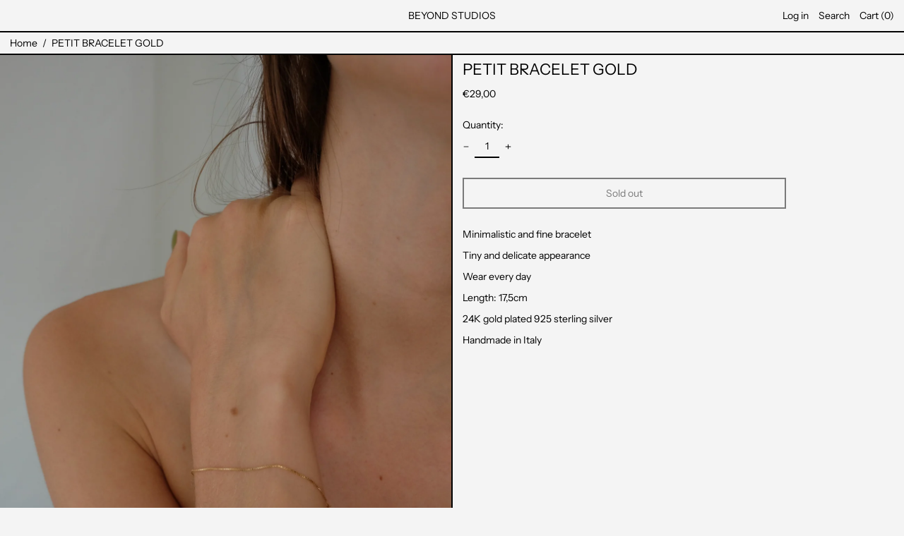

--- FILE ---
content_type: text/html; charset=utf-8
request_url: https://beyondstudios.shop/products/bracelet-6
body_size: 28110
content:
<!doctype html>
<html class="no-js supports-no-cookies" lang="en">
<head>
  <meta charset="utf-8">
  <meta http-equiv="X-UA-Compatible" content="IE=edge">
  <meta name="viewport" content="width=device-width,initial-scale=1">
  <meta name="theme-color" content="">
  <link rel="canonical" href="https://beyondstudios.shop/products/bracelet-6">
  <link rel="preconnect" href="https://fonts.shopifycdn.com" crossorigin>
  <link rel="preconnect" href="https://cdn.shopify.com" crossorigin>
  <link rel="preconnect" href="https://fonts.shopify.com" crossorigin>
  <link rel="preconnect" href="https://monorail-edge.shopifysvc.com">
  
  
<title>PETIT BRACELET GOLD
&ndash; BEYOND STUDIOS</title><meta name="description" content="Minimalistic and fine bracelet Tiny and delicate appearance Wear every day Length: 17,5cm 24K gold plated 925 sterling silver Handmade in Italy"><script>
    document.documentElement.className = document.documentElement.className.replace('no-js', 'js');
  </script>

  <!-- Start IE11 compatibility -->
  <script>
    if (!!window.MSInputMethodContext && !!document.documentMode) {
      // CSSVar Polyfill
      document.write('<script src="https://cdn.jsdelivr.net/gh/nuxodin/ie11CustomProperties@4.1.0/ie11CustomProperties.min.js"><\x2fscript>');

      document.documentElement.className = document.documentElement.className.replace('js', 'no-js');

      document.addEventListener('DOMContentLoaded', function () {
        var elsToLazyload = document.querySelectorAll('.lazyload');
        for (var i = 0; i < elsToLazyload.length; i++) {
          var elToLazyLoad = elsToLazyload[i];
          elToLazyLoad.removeAttribute('src');
          var src = elToLazyLoad.getAttribute('data-src').replace('_{width}x.', '_600x.');
          elToLazyLoad.setAttribute('src', src);
          elToLazyLoad.classList.remove('lazyload');
          elToLazyLoad.classList.add('lazyloaded');
        }
      });
    }
  </script>
  <!-- End IE11 compatibility -->
  <style>:root {
    --base-font-size: 87.5%;
    --base-line-height: 1.2;

    --heading-font-stack: "Instrument Sans", sans-serif;
    --heading-font-weight: 400;
    --heading-font-style: normal;
    --heading-line-height: 1;


    --body-font-stack: "Instrument Sans", sans-serif;
    --body-font-weight: 400;
    --body-font-bold: FontDrop;
    --body-font-bold-italic: FontDrop;

    /*
    Primary color scheme
    */
    --color-primary-accent: rgb(10, 36, 255);
    --color-primary-text: rgb(0, 0, 0);
    --color-primary-text-rgb: 0, 0, 0;
    --color-primary-background: rgb(244, 244, 244);
    --color-primary-background-hex: #f4f4f4;
    --color-primary-meta: rgb(0, 0, 0);
    --color-primary-text--overlay: rgb(244, 244, 244);
    --color-primary-accent--overlay: rgb(244, 244, 244);
    --color-primary-text-placeholder: rgba(0, 0, 0, 0.1);
    --color-primary-background-0: rgba(244, 244, 244, 0);


    /*
    Secondary color scheme
    */
    --color-secondary-accent: rgb(255, 255, 255);
    --color-secondary-text: rgb(0, 0, 0);
    --color-secondary-background: rgb(10, 36, 255);
    --color-secondary-background-hex: #0a24ff;
    --color-secondary-meta: rgb(0, 0, 0);
    --color-secondary-text--overlay: rgb(255, 255, 255);
    --color-secondary-accent--overlay: rgb(10, 36, 255);
    --color-secondary-text-placeholder: rgba(0, 0, 0, 0.1);
    --color-secondary-background-0: rgba(10, 36, 255, 0);

    /*
    Tertiary color scheme
    */
    --color-tertiary-accent: rgb(10, 36, 255);
    --color-tertiary-text: rgb(252, 252, 252);
    --color-tertiary-background: rgb(0, 0, 0);
    --color-tertiary-background-hex: #000000;
    --color-tertiary-meta: rgb(252, 252, 252);
    --color-tertiary-text--overlay: rgb(0, 0, 0);
    --color-tertiary-accent--overlay: rgb(255, 255, 255);
    --color-tertiary-text-placeholder: rgba(252, 252, 252, 0.1);
    --color-tertiary-background-0: rgba(0, 0, 0, 0);

    --white-text--overlay: rgb(0, 0, 0);
    --black-text--overlay: rgb(244, 244, 244);

    --color-border: rgb(3, 3, 3);
    --border-width: 2px;


    --text-width: 2px;
    --checkbox-width: 1px;


    --font-heading: "Instrument Sans", sans-serif;
    --font-body: "Instrument Sans", sans-serif;
    --font-body-weight: 400;
    --font-body-style: normal;
    --font-body-bold-weight: bold;

    --heading-letterspacing: 0.0;
    --heading-capitalize: none;
    --heading-decoration: none;

    --bopy-copy-transform: none;

    --wrapperWidth: 100vw;
    --gutter: 2px;
    --rowHeight: calc((var(--wrapperWidth) - (11 * var(--gutter))) / 12);

    --ratioA: 1;
    --ratioB: 1;

    --header-height: 66px;
    --add-to-cart-height: 44px;

    --spacing: 0.5rem;
    --spacing-double: 1rem;
    --spacing-half: 0.25rem;

    /*
    Buttons 
    */
    --button-text-transform: none;
    --button-border-radius: 0;
    --button-border-color: var(--color-primary-text);
    --button-background-color: transparent;
    --button-text-color: var(--color-primary-text);
    --button-border-color-hover: var(--color-primary-accent);
    --button-background-color-hover: transparent;
    --button-text-color-hover: var(--color-primary-accent);


    /*
    SVG ico select
    */
    --icon-svg-select: url(//beyondstudios.shop/cdn/shop/t/30/assets/ico-select.svg?v=128124354853601741871645611936);
    --icon-svg-select-primary: url(//beyondstudios.shop/cdn/shop/t/30/assets/ico-select__primary.svg?v=138688341099480697841654163482);
    --icon-svg-select-secondary: url(//beyondstudios.shop/cdn/shop/t/30/assets/ico-select__secondary.svg?v=184099902076870163431654163482);
    --icon-svg-select-tertiary: url(//beyondstudios.shop/cdn/shop/t/30/assets/ico-select__tertiary.svg?v=60323769429798221531654163482);

  }
</style>

  <style>
    @keyframes marquee {
      0% {
        transform: translateX(0);
        -webkit-transform: translateX(0);
      }
      100% {
        transform: translateX(-100%);
        -webkit-transform: translateX(-100%);
      }
    }
  </style>
  <style>#MainContent{opacity:0;visibility:hidden}[x-cloak]{display:none!important}.marquee-container{visibility:hidden}:root{-moz-tab-size:4;-o-tab-size:4;tab-size:4}html{line-height:1.15;-webkit-text-size-adjust:100%}body{font-family:system-ui,-apple-system,Segoe UI,Roboto,Helvetica,Arial,sans-serif,Apple Color Emoji,Segoe UI Emoji;margin:0}hr{color:inherit;height:0}abbr[title]{-webkit-text-decoration:underline dotted;text-decoration:underline dotted}b,strong{font-weight:bolder}code,kbd,pre,samp{font-family:ui-monospace,SFMono-Regular,Consolas,Liberation Mono,Menlo,monospace;font-size:1em}small{font-size:80%}sub,sup{font-size:75%;line-height:0;position:relative;vertical-align:baseline}sub{bottom:-.25em}sup{top:-.5em}table{border-color:inherit;text-indent:0}button,input,optgroup,select,textarea{font-family:inherit;font-size:100%;line-height:1.15;margin:0}button,select{text-transform:none}[type=button],[type=reset],[type=submit],button{-webkit-appearance:button}::-moz-focus-inner{border-style:none;padding:0}:-moz-focusring{outline:1px dotted ButtonText}:-moz-ui-invalid{box-shadow:none}legend{padding:0}progress{vertical-align:baseline}::-webkit-inner-spin-button,::-webkit-outer-spin-button{height:auto}[type=search]{-webkit-appearance:textfield;outline-offset:-2px}::-webkit-search-decoration{-webkit-appearance:none}::-webkit-file-upload-button{-webkit-appearance:button;font:inherit}summary{display:list-item}blockquote,dd,dl,figure,h1,h2,h3,h4,h5,h6,hr,p,pre{margin:0}button{background-color:transparent;background-image:none}button:focus{outline:1px dotted;outline:5px auto -webkit-focus-ring-color}fieldset,ol,ul{margin:0;padding:0}ol,ul{list-style:none}html{font-family:ui-sans-serif,system-ui,-apple-system,BlinkMacSystemFont,Segoe UI,Roboto,Helvetica Neue,Arial,Noto Sans,sans-serif,Apple Color Emoji,Segoe UI Emoji,Segoe UI Symbol,Noto Color Emoji;line-height:1.5}body{font-family:inherit;line-height:inherit}*,:after,:before{border:0 solid #e5e7eb;box-sizing:border-box}hr{border-top-width:1px}img{border-style:solid}textarea{resize:vertical}input::-moz-placeholder,textarea::-moz-placeholder{color:#9ca3af;opacity:1}input:-ms-input-placeholder,textarea:-ms-input-placeholder{color:#9ca3af;opacity:1}input::placeholder,textarea::placeholder{color:#9ca3af;opacity:1}[role=button],button{cursor:pointer}table{border-collapse:collapse}h1,h2,h3,h4,h5,h6{font-size:inherit;font-weight:inherit}a{color:inherit;text-decoration:inherit}button,input,optgroup,select,textarea{color:inherit;line-height:inherit;padding:0}code,kbd,pre,samp{font-family:ui-monospace,SFMono-Regular,Menlo,Monaco,Consolas,Liberation Mono,Courier New,monospace}audio,canvas,embed,iframe,img,object,svg,video{display:block;vertical-align:middle}img,video{height:auto;max-width:100%}.container{width:100%}@media (min-width:640px){.container{max-width:640px}}@media (min-width:768px){.container{max-width:768px}}@media (min-width:1024px){.container{max-width:1024px}}@media (min-width:1280px){.container{max-width:1280px}}@media (min-width:1536px){.container{max-width:1536px}}.bg-transparent{background-color:transparent}.bg-primary-background{background-color:var(--color-primary-background)}.bg-primary-accent{background-color:var(--color-primary-accent)}.bg-secondary-background{background-color:var(--color-secondary-background)}.bg-secondary-accent{background-color:var(--color-secondary-accent)}.bg-tertiary-background{background-color:var(--color-tertiary-background)}.bg-tertiary-accent{background-color:var(--color-tertiary-accent)}.bg-header-background{background-color:var(--color-header-background)}.bg-header-accent{background-color:var(--color-header-accent)}.bg-footer-background{background-color:var(--color-footer-background)}.bg-footer-accent{background-color:var(--color-footer-accent)}.bg-border{background-color:var(--color-border)}.bg-gradient-to-r{background-image:linear-gradient(to right,var(--tw-gradient-stops))}.from-primary-background-0{--tw-gradient-from:var(--color-primary-background-0);--tw-gradient-stops:var(--tw-gradient-from),var(--tw-gradient-to,hsla(0,0%,100%,0))}.from-secondary-background-0{--tw-gradient-from:var(--color-secondary-background-0);--tw-gradient-stops:var(--tw-gradient-from),var(--tw-gradient-to,hsla(0,0%,100%,0))}.from-tertiary-background-0{--tw-gradient-from:var(--color-tertiary-background-0);--tw-gradient-stops:var(--tw-gradient-from),var(--tw-gradient-to,hsla(0,0%,100%,0))}.from-header-background-0{--tw-gradient-from:var(--color-header-background-0);--tw-gradient-stops:var(--tw-gradient-from),var(--tw-gradient-to,hsla(0,0%,100%,0))}.via-primary-background{--tw-gradient-stops:var(--tw-gradient-from),var(--color-primary-background),var(--tw-gradient-to,hsla(0,0%,100%,0))}.via-secondary-background{--tw-gradient-stops:var(--tw-gradient-from),var(--color-secondary-background),var(--tw-gradient-to,hsla(0,0%,100%,0))}.via-tertiary-background{--tw-gradient-stops:var(--tw-gradient-from),var(--color-tertiary-background),var(--tw-gradient-to,hsla(0,0%,100%,0))}.via-header-background{--tw-gradient-stops:var(--tw-gradient-from),var(--color-header-background),var(--tw-gradient-to,hsla(0,0%,100%,0))}.via-footer-background{--tw-gradient-stops:var(--tw-gradient-from),var(--color-footer-background),var(--tw-gradient-to,hsla(0,0%,100%,0))}.to-primary-background{--tw-gradient-to:var(--color-primary-background)}.to-secondary-background{--tw-gradient-to:var(--color-secondary-background)}.to-tertiary-background{--tw-gradient-to:var(--color-tertiary-background)}.to-header-background{--tw-gradient-to:var(--color-header-background)}.to-footer-background{--tw-gradient-to:var(--color-footer-background)}.border-primary-text{border-color:var(--color-primary-text)}.border-secondary-text{border-color:var(--color-secondary-text)}.border-tertiary-text{border-color:var(--color-tertiary-text)}.border-header-text{border-color:var(--color-header-text)}.border-footer-text{border-color:var(--color-footer-text)}.border-white-text{--tw-border-opacity:1;border-color:rgba(255,255,255,var(--tw-border-opacity))}.border-black-text{--tw-border-opacity:1;border-color:rgba(0,0,0,var(--tw-border-opacity))}.border-grid-color,.border-theme-color{border-color:var(--color-border)}.hover\:border-primary-accent:hover{border-color:var(--color-primary-accent)}.hover\:border-secondary-accent:hover{border-color:var(--color-secondary-accent)}.hover\:border-tertiary-accent:hover{border-color:var(--color-tertiary-accent)}.hover\:border-header-accent:hover{border-color:var(--color-header-accent)}.hover\:border-footer-accent:hover{border-color:var(--color-footer-accent)}.rounded-full{border-radius:9999px}.border-t-grid{border-top-width:var(--border-width)}.border-b-grid{border-bottom-width:var(--border-width)}.border-b-text{border-bottom-width:var(--text-width)}.block{display:block}.inline-block{display:inline-block}.flex{display:flex}.inline-flex{display:inline-flex}.hidden{display:none}.flex-col{flex-direction:column}.flex-wrap{flex-wrap:wrap}.items-center{align-items:center}.items-stretch{align-items:stretch}.self-stretch{align-self:stretch}.justify-start{justify-content:flex-start}.justify-end{justify-content:flex-end}.justify-center{justify-content:center}.justify-between{justify-content:space-between}.flex-grow{flex-grow:1}.h-2{height:.5rem}.h-5{height:1.25rem}.h-full{height:100%}.text-sm{font-size:.8rem}.text-base,.text-sm{line-height:var(--base-line-height)}.text-base{font-size:1rem}.text-lg{font-size:1.25rem}.text-lg,.text-xl{line-height:var(--base-line-height)}.text-xl{font-size:1.563rem}.m-auto{margin:auto}.mx-2{margin-left:.5rem;margin-right:.5rem}.my-auto{margin-bottom:auto;margin-top:auto}.mr-1{margin-right:.25rem}.mt-2{margin-top:.5rem}.mb-2{margin-bottom:.5rem}.ml-2{margin-left:.5rem}.mt-4{margin-top:1rem}.mr-4{margin-right:1rem}.ml-4{margin-left:1rem}.mr-6{margin-right:1.5rem}.ml-16{margin-left:4rem}.ml-auto{margin-left:auto}.-ml-4{margin-left:-1rem}.-ml-16{margin-left:-4rem}.opacity-0{opacity:0}.opacity-100{opacity:1}.overflow-x-auto{overflow-x:auto}.p-1{padding:.25rem}.py-1{padding-bottom:.25rem;padding-top:.25rem}.py-2{padding-bottom:.5rem;padding-top:.5rem}.py-4{padding-bottom:1rem;padding-top:1rem}.px-8{padding-left:2rem;padding-right:2rem}.py-theme{padding-bottom:var(--spacing);padding-top:var(--spacing)}.py-theme-half{padding-bottom:var(--spacing-half);padding-top:var(--spacing-half)}.pr-1{padding-right:.25rem}.pb-1{padding-bottom:.25rem}.pt-8{padding-top:2rem}.placeholder-current::-moz-placeholder{color:currentColor}.placeholder-current:-ms-input-placeholder{color:currentColor}.placeholder-current::placeholder{color:currentColor}.pointer-events-none{pointer-events:none}.static{position:static}.fixed{position:fixed}.absolute{position:absolute}.relative{position:relative}.top-0{top:0}.right-0{right:0}.bottom-0{bottom:0}.left-0{left:0}.top-1{top:.25rem}.top-2{top:.5rem}.right-2{right:.5rem}.-bottom-2{bottom:-.5rem}.left-1\/2{left:50%}*{--tw-shadow:0 0 transparent;--tw-ring-inset:var(--tw-empty,/*!*/ /*!*/);--tw-ring-offset-width:0px;--tw-ring-offset-color:#fff;--tw-ring-color:rgba(59,130,246,0.5);--tw-ring-offset-shadow:0 0 transparent;--tw-ring-shadow:0 0 transparent}.fill-current{fill:currentColor}.text-left{text-align:left}.text-center{text-align:center}.text-right{text-align:right}.text-primary-text{color:var(--color-primary-text)}.text-primary-accent{color:var(--color-primary-accent)}.text-secondary-text{color:var(--color-secondary-text)}.text-secondary-accent{color:var(--color-secondary-accent)}.text-tertiary-text{color:var(--color-tertiary-text)}.text-tertiary-accent{color:var(--color-tertiary-accent)}.text-header-text{color:var(--color-header-text)}.text-header-accent{color:var(--color-header-accent)}.text-footer-text{color:var(--color-footer-text)}.text-footer-accent{color:var(--color-footer-accent)}.text-white-text{--tw-text-opacity:1;color:rgba(255,255,255,var(--tw-text-opacity))}.text-black-text{--tw-text-opacity:1;color:rgba(0,0,0,var(--tw-text-opacity))}.hover\:text-primary-accent:hover{color:var(--color-primary-accent)}.hover\:text-secondary-accent:hover{color:var(--color-secondary-accent)}.hover\:text-tertiary-accent:hover{color:var(--color-tertiary-accent)}.hover\:text-header-accent:hover{color:var(--color-header-accent)}.hover\:text-footer-accent:hover{color:var(--color-footer-accent)}.italic{font-style:italic}.uppercase{text-transform:uppercase}.oldstyle-nums{--tw-ordinal:var(--tw-empty,/*!*/ /*!*/);--tw-slashed-zero:var(--tw-empty,/*!*/ /*!*/);--tw-numeric-figure:var(--tw-empty,/*!*/ /*!*/);--tw-numeric-spacing:var(--tw-empty,/*!*/ /*!*/);--tw-numeric-fraction:var(--tw-empty,/*!*/ /*!*/);--tw-numeric-figure:oldstyle-nums;font-variant-numeric:var(--tw-ordinal) var(--tw-slashed-zero) var(--tw-numeric-figure) var(--tw-numeric-spacing) var(--tw-numeric-fraction)}.align-top{vertical-align:top}.align-middle{vertical-align:middle}.whitespace-nowrap{white-space:nowrap}.break-all{word-break:break-all}.w-2{width:.5rem}.w-5{width:1.25rem}.w-8{width:2rem}.w-theme-width{width:var(--border-width)}.w-1\/3{width:33.333333%}.w-full{width:100%}.z-10{z-index:10}.z-20{z-index:20}.z-50{z-index:50}.z-60{z-index:60}.z-70{z-index:70}.transform{--tw-translate-x:0;--tw-translate-y:0;--tw-rotate:0;--tw-skew-x:0;--tw-skew-y:0;--tw-scale-x:1;--tw-scale-y:1;transform:translateX(var(--tw-translate-x)) translateY(var(--tw-translate-y)) rotate(var(--tw-rotate)) skewX(var(--tw-skew-x)) skewY(var(--tw-skew-y)) scaleX(var(--tw-scale-x)) scaleY(var(--tw-scale-y))}.origin-center{transform-origin:center}.rotate-180{--tw-rotate:180deg}.-translate-x-1\/2{--tw-translate-x:-50%}.translate-y-1{--tw-translate-y:0.25rem}.translate-y-full{--tw-translate-y:100%}.translate-y-0-important{--tw-translate-y:0px!important}.transition{transition-duration:.15s;transition-property:background-color,border-color,color,fill,stroke,opacity,box-shadow,transform;transition-timing-function:cubic-bezier(.4,0,.2,1)}.transition-transform{transition-duration:.15s;transition-property:transform;transition-timing-function:cubic-bezier(.4,0,.2,1)}.duration-200{transition-duration:.2s}.duration-300{transition-duration:.3s}html{background-color:var(--color-primary-background);color:var(--color-primary-text)}html.rte a:hover,html .rte a:hover{color:var(--color-primary-accent);-webkit-text-decoration-color:var(--color-primary-accent);text-decoration-color:var(--color-primary-accent)}html :focus{outline-color:var(--color-primary-accent);outline-offset:.25rem;outline-style:solid;outline-width:var(--text-width)}html{font-size:var(--base-font-size);line-height:var(--base-line-height)}body{-webkit-font-smoothing:antialiased;-moz-osx-font-smoothing:grayscale;font-family:var(--body-font-stack);font-style:var(--body-font-style);font-weight:var(--body-font-weight);-webkit-text-size-adjust:100%;text-transform:var(--bopy-copy-transform)}.font-heading{font-family:var(--heading-font-stack);font-style:var(--heading-font-style);font-weight:var(--heading-font-weight);letter-spacing:var(--heading-letterspacing);-webkit-text-decoration:var(--heading-decoration);text-decoration:var(--heading-decoration);text-transform:var(--heading-capitalize)}.font-body{font-family:var(--body-font-stack);font-style:var(--body-font-style);font-weight:var(--body-font-weight);letter-spacing:0;text-decoration:none;text-transform:var(--body-font-style);text-transform:var(--bopy-copy-transform)}.responsive-image-wrapper:before{content:"";display:block}.responsive-image{opacity:0}.responsive-image.lazyloaded{opacity:1}.responsive-image-placeholder{opacity:.05}.responsive-image.lazyloaded+.responsive-image-placeholder{opacity:0}.text-primary-text .responsive-image-placeholder{background-color:var(--color-primary-text)}.text-secondary-text .responsive-image-placeholder{background-color:var(--color-secondary-text)}.text-tertiary-text .responsive-image-placeholder{background-color:var(--color-tertiary-text)}.no-js .responsive-image-placeholder{display:none}.visually-hidden{clip:rect(0 0 0 0);border:0;height:1px;margin:-1px;overflow:hidden;padding:0;position:absolute!important;width:1px}svg{height:100%;width:100%}.skip-link{background-color:var(--color-primary-background);color:var(--color-primary-text);left:0;opacity:0;padding:1rem;pointer-events:none;position:absolute;top:0;z-index:50}select.skip-link{background-image:var(--icon-svg-select-primary)}.skip-link.rte a:hover,.skip-link .rte a:hover,.text-primary-text.rte a:hover,.text-primary-text .rte a:hover{color:var(--color-primary-accent);-webkit-text-decoration-color:var(--color-primary-accent);text-decoration-color:var(--color-primary-accent)}.skip-link :focus{outline-color:var(--color-primary-accent);outline-offset:.25rem;outline-style:solid;outline-width:var(--text-width)}.skip-link:focus{opacity:1;pointer-events:auto}#sticky-positioner{height:1px;left:0;position:absolute;top:var(--border-width);width:1px}.no-js:not(html){display:none}.no-js .no-js:not(html){display:block}.supports-no-cookies:not(html),[hidden],[x-cloak],html.no-js .js-enabled{display:none}.supports-no-cookies .supports-no-cookies:not(html){display:block}.section-x-padding{padding-left:.5rem;padding-right:.5rem}@media (min-width:1024px){.section-x-padding{padding-left:1rem;padding-right:1rem}}#MainContent .shopify-section:first-of-type section{margin-top:calc(var(--border-width)*-1)}#MainContent .shopify-section.has-full-screen-setting:first-of-type section .h-screen-header{height:calc(100vh - var(--header-height, 0px))}@media (max-width:1023px){#MainContent .shopify-section.has-full-screen-setting:first-of-type section .background-video-wrapper--full-screen{padding-bottom:calc(100vh - var(--header-height, 0px))}}@media (min-width:1024px){#MainContent .shopify-section.has-full-screen-setting:first-of-type section .lg\:background-video-wrapper--full-screen{padding-bottom:calc(100vh - var(--header-height, 0px))}}select{background-image:var(--icon-svg-select);background-position:100%;background-repeat:no-repeat;background-size:1em 1em}input[type=email],input[type=password],input[type=text]{-webkit-appearance:none;border-radius:0}select.text-primary-text{background-image:var(--icon-svg-select-primary)}select.text-secondary-text{background-image:var(--icon-svg-select-secondary)}select.text-tertiary-text{background-image:var(--icon-svg-select-tertiary)}button{border-radius:0}.button{background-color:var(--button-background-color);border-color:var(--button-border-color);border-radius:var(--button-border-radius);border-width:var(--text-width);color:var(--button-text-color);cursor:pointer;padding:.5rem 2rem;text-transform:var(--button-text-transform)}.button:hover{background-color:var(--button-background-color-hover);border-color:var(--button-border-color-hover);color:var(--button-text-color-hover)}.show-button-arrows .button:after{content:"\00a0\00a0\2192"}.button span,.button svg,button span,button svg{pointer-events:none}@media (prefers-reduced-motion:reduce){.marquee-container{display:block;padding-left:.5rem;padding-right:.5rem;text-align:center;white-space:normal}@media (min-width:1024px){.marquee-container{padding-left:1rem;padding-right:1rem}}.marquee span{display:none}.marquee span:first-child{display:inline}}.marquee-container{visibility:visible}.rte>:not([hidden])~:not([hidden]){--tw-space-y-reverse:0;margin-bottom:calc(1rem*var(--tw-space-y-reverse));margin-top:calc(1rem*(1 - var(--tw-space-y-reverse)))}.rte{line-height:var(--base-line-height)}.rte img{height:auto;max-width:100%;width:100%}.rte ol,.rte ul{margin-left:var(--spacing)}.rte ol>:not([hidden])~:not([hidden]),.rte ul>:not([hidden])~:not([hidden]){--tw-space-y-reverse:0;margin-bottom:calc(.5rem*var(--tw-space-y-reverse));margin-top:calc(.5rem*(1 - var(--tw-space-y-reverse)))}.rte ul{list-style-type:disc}.rte ol{list-style:decimal}.rte h1{font-size:1.953rem;line-height:var(--base-line-height)}@media (min-width:1024px){.rte h1{font-size:3.815rem;line-height:1}}.rte h2{font-size:1.953rem;line-height:var(--base-line-height)}@media (min-width:1024px){.rte h2{font-size:2.441rem;line-height:calc(var(--base-line-height)*.9)}}.rte h1,.rte h2{font-family:var(--heading-font-stack);font-style:var(--heading-font-style);font-weight:var(--heading-font-weight);letter-spacing:var(--heading-letterspacing);-webkit-text-decoration:var(--heading-decoration);text-decoration:var(--heading-decoration);text-transform:var(--heading-capitalize)}.rte a{text-decoration:underline}.text-primary-text.rte a:hover,.text-primary-text .rte a:hover{color:var(--color-primary-accent);-webkit-text-decoration-color:var(--color-primary-accent);text-decoration-color:var(--color-primary-accent)}.text-secondary-text.rte a:hover,.text-secondary-text .rte a:hover{color:var(--color-secondary-accent);-webkit-text-decoration-color:var(--color-secondary-accent);text-decoration-color:var(--color-secondary-accent)}.text-tertiary-text.rte a:hover,.text-tertiary-text .rte a:hover{color:var(--color-tertiary-accent);-webkit-text-decoration-color:var(--color-tertiary-accent);text-decoration-color:var(--color-tertiary-accent)}.svg-scale svg{height:1em;width:1em}.svg-scale-height svg{height:.8em;width:auto}.bg-primary-background :focus{outline-color:var(--color-primary-accent)}.bg-primary-background :focus,.bg-secondary-background :focus{outline-offset:.25rem;outline-style:solid;outline-width:var(--text-width)}.bg-secondary-background :focus{outline-color:var(--color-secondary-accent)}.bg-tertiary-background :focus{outline-color:var(--color-tertiary-accent);outline-offset:.25rem;outline-style:solid;outline-width:var(--text-width)}@media (min-width:640px){.sm\:oldstyle-nums{--tw-ordinal:var(--tw-empty,/*!*/ /*!*/);--tw-slashed-zero:var(--tw-empty,/*!*/ /*!*/);--tw-numeric-figure:var(--tw-empty,/*!*/ /*!*/);--tw-numeric-spacing:var(--tw-empty,/*!*/ /*!*/);--tw-numeric-fraction:var(--tw-empty,/*!*/ /*!*/);--tw-numeric-figure:oldstyle-nums;font-variant-numeric:var(--tw-ordinal) var(--tw-slashed-zero) var(--tw-numeric-figure) var(--tw-numeric-spacing) var(--tw-numeric-fraction)}}@media (min-width:768px){.md\:oldstyle-nums{--tw-ordinal:var(--tw-empty,/*!*/ /*!*/);--tw-slashed-zero:var(--tw-empty,/*!*/ /*!*/);--tw-numeric-figure:var(--tw-empty,/*!*/ /*!*/);--tw-numeric-spacing:var(--tw-empty,/*!*/ /*!*/);--tw-numeric-fraction:var(--tw-empty,/*!*/ /*!*/);--tw-numeric-figure:oldstyle-nums;font-variant-numeric:var(--tw-ordinal) var(--tw-slashed-zero) var(--tw-numeric-figure) var(--tw-numeric-spacing) var(--tw-numeric-fraction)}}@media (min-width:1024px){.lg\:block{display:block}.lg\:flex{display:flex}.lg\:hidden{display:none}.lg\:flex-wrap{flex-wrap:wrap}.lg\:mt-0{margin-top:0}.lg\:ml-2{margin-left:.5rem}.lg\:ml-4{margin-left:1rem}.lg\:pt-0{padding-top:0}.lg\:relative{position:relative}.lg\:text-left{text-align:left}.lg\:text-center{text-align:center}.lg\:text-right{text-align:right}.lg\:oldstyle-nums{--tw-ordinal:var(--tw-empty,/*!*/ /*!*/);--tw-slashed-zero:var(--tw-empty,/*!*/ /*!*/);--tw-numeric-figure:var(--tw-empty,/*!*/ /*!*/);--tw-numeric-spacing:var(--tw-empty,/*!*/ /*!*/);--tw-numeric-fraction:var(--tw-empty,/*!*/ /*!*/);--tw-numeric-figure:oldstyle-nums;font-variant-numeric:var(--tw-ordinal) var(--tw-slashed-zero) var(--tw-numeric-figure) var(--tw-numeric-spacing) var(--tw-numeric-fraction)}.lg\:w-1\/3{width:33.333333%}.lg\:w-2\/3{width:66.666667%}.lg\:w-3\/4{width:75%}}@media (min-width:1280px){.xl\:oldstyle-nums{--tw-ordinal:var(--tw-empty,/*!*/ /*!*/);--tw-slashed-zero:var(--tw-empty,/*!*/ /*!*/);--tw-numeric-figure:var(--tw-empty,/*!*/ /*!*/);--tw-numeric-spacing:var(--tw-empty,/*!*/ /*!*/);--tw-numeric-fraction:var(--tw-empty,/*!*/ /*!*/);--tw-numeric-figure:oldstyle-nums;font-variant-numeric:var(--tw-ordinal) var(--tw-slashed-zero) var(--tw-numeric-figure) var(--tw-numeric-spacing) var(--tw-numeric-fraction)}}@media (min-width:1536px){.\32xl\:oldstyle-nums{--tw-ordinal:var(--tw-empty,/*!*/ /*!*/);--tw-slashed-zero:var(--tw-empty,/*!*/ /*!*/);--tw-numeric-figure:var(--tw-empty,/*!*/ /*!*/);--tw-numeric-spacing:var(--tw-empty,/*!*/ /*!*/);--tw-numeric-fraction:var(--tw-empty,/*!*/ /*!*/);--tw-numeric-figure:oldstyle-nums;font-variant-numeric:var(--tw-ordinal) var(--tw-slashed-zero) var(--tw-numeric-figure) var(--tw-numeric-spacing) var(--tw-numeric-fraction)}}
</style>
  


<meta property="og:site_name" content="BEYOND STUDIOS">
<meta property="og:url" content="https://beyondstudios.shop/products/bracelet-6">
<meta property="og:title" content="PETIT BRACELET GOLD">
<meta property="og:type" content="product">
<meta property="og:description" content="Minimalistic and fine bracelet Tiny and delicate appearance Wear every day Length: 17,5cm 24K gold plated 925 sterling silver Handmade in Italy"><meta property="og:image" content="http://beyondstudios.shop/cdn/shop/products/DSCF5198.jpg?v=1606168573">
  <meta property="og:image:secure_url" content="https://beyondstudios.shop/cdn/shop/products/DSCF5198.jpg?v=1606168573">
  <meta property="og:image:width" content="3264">
  <meta property="og:image:height" content="4896">
  <meta property="og:price:amount" content="29,00">
  <meta property="og:price:currency" content="EUR">



<meta name="twitter:card" content="summary_large_image">
<meta name="twitter:title" content="PETIT BRACELET GOLD">
<meta name="twitter:description" content="Minimalistic and fine bracelet Tiny and delicate appearance Wear every day Length: 17,5cm 24K gold plated 925 sterling silver Handmade in Italy">

  

<script>
function onLoadStylesheet() {
          var url = "//beyondstudios.shop/cdn/shop/t/30/assets/theme.min.css?v=160486001091746809451645611928";
          var link = document.querySelector('link[href="' + url + '"]');
          link.loaded = true;
          link.dispatchEvent(new CustomEvent('stylesLoaded'));
        }
        window.theme_stylesheet = '//beyondstudios.shop/cdn/shop/t/30/assets/theme.min.css?v=160486001091746809451645611928';
</script>
<link rel="stylesheet" href="//beyondstudios.shop/cdn/shop/t/30/assets/theme.min.css?v=160486001091746809451645611928" media="print" onload="this.media='all';onLoadStylesheet();">
<noscript><link rel="stylesheet" href="//beyondstudios.shop/cdn/shop/t/30/assets/theme.min.css?v=160486001091746809451645611928"></noscript>


  

  <style>
    @font-face {
  font-family: "Instrument Sans";
  font-weight: 400;
  font-style: normal;
  font-display: swap;
  src: url("//beyondstudios.shop/cdn/fonts/instrument_sans/instrumentsans_n4.db86542ae5e1596dbdb28c279ae6c2086c4c5bfa.woff2") format("woff2"),
       url("//beyondstudios.shop/cdn/fonts/instrument_sans/instrumentsans_n4.510f1b081e58d08c30978f465518799851ef6d8b.woff") format("woff");
}

    @font-face {
  font-family: "Instrument Sans";
  font-weight: 400;
  font-style: normal;
  font-display: swap;
  src: url("//beyondstudios.shop/cdn/fonts/instrument_sans/instrumentsans_n4.db86542ae5e1596dbdb28c279ae6c2086c4c5bfa.woff2") format("woff2"),
       url("//beyondstudios.shop/cdn/fonts/instrument_sans/instrumentsans_n4.510f1b081e58d08c30978f465518799851ef6d8b.woff") format("woff");
}

    @font-face {
  font-family: "Instrument Sans";
  font-weight: 700;
  font-style: normal;
  font-display: swap;
  src: url("//beyondstudios.shop/cdn/fonts/instrument_sans/instrumentsans_n7.e4ad9032e203f9a0977786c356573ced65a7419a.woff2") format("woff2"),
       url("//beyondstudios.shop/cdn/fonts/instrument_sans/instrumentsans_n7.b9e40f166fb7639074ba34738101a9d2990bb41a.woff") format("woff");
}

    @font-face {
  font-family: "Instrument Sans";
  font-weight: 700;
  font-style: normal;
  font-display: swap;
  src: url("//beyondstudios.shop/cdn/fonts/instrument_sans/instrumentsans_n7.e4ad9032e203f9a0977786c356573ced65a7419a.woff2") format("woff2"),
       url("//beyondstudios.shop/cdn/fonts/instrument_sans/instrumentsans_n7.b9e40f166fb7639074ba34738101a9d2990bb41a.woff") format("woff");
}

    @font-face {
  font-family: "Instrument Sans";
  font-weight: 400;
  font-style: italic;
  font-display: swap;
  src: url("//beyondstudios.shop/cdn/fonts/instrument_sans/instrumentsans_i4.028d3c3cd8d085648c808ceb20cd2fd1eb3560e5.woff2") format("woff2"),
       url("//beyondstudios.shop/cdn/fonts/instrument_sans/instrumentsans_i4.7e90d82df8dee29a99237cd19cc529d2206706a2.woff") format("woff");
}

    @font-face {
  font-family: "Instrument Sans";
  font-weight: 700;
  font-style: italic;
  font-display: swap;
  src: url("//beyondstudios.shop/cdn/fonts/instrument_sans/instrumentsans_i7.d6063bb5d8f9cbf96eace9e8801697c54f363c6a.woff2") format("woff2"),
       url("//beyondstudios.shop/cdn/fonts/instrument_sans/instrumentsans_i7.ce33afe63f8198a3ac4261b826b560103542cd36.woff") format("woff");
}

  </style>

  
<script>
window.baseAssetsUrl = '//beyondstudios.shop/cdn/shop/t/30/';
</script>
<script type="module" src="//beyondstudios.shop/cdn/shop/t/30/assets/theme.min.js?v=35750455681939371071645611932" defer="defer"></script>

  <script>window.performance && window.performance.mark && window.performance.mark('shopify.content_for_header.start');</script><meta name="google-site-verification" content="lPQSRkfOFZrxPsNGHt0rN3mFmj-B3i6fM37OoYijVBM">
<meta name="google-site-verification" content="Fsqo8tZLeKuTRlxUqDeQf0O5DLn_ruVxIK8l1Bn_jQQ">
<meta name="facebook-domain-verification" content="3kdz343qsydibztls6ajtot9b7atc4">
<meta name="facebook-domain-verification" content="gk7c08qoyc4t89gc1h9snj0mn51okc">
<meta id="shopify-digital-wallet" name="shopify-digital-wallet" content="/35492986939/digital_wallets/dialog">
<meta name="shopify-checkout-api-token" content="ed001ff5f637187a6c0c930aebdd0b63">
<meta id="in-context-paypal-metadata" data-shop-id="35492986939" data-venmo-supported="false" data-environment="production" data-locale="en_US" data-paypal-v4="true" data-currency="EUR">
<link rel="alternate" type="application/json+oembed" href="https://beyondstudios.shop/products/bracelet-6.oembed">
<script async="async" src="/checkouts/internal/preloads.js?locale=en-DE"></script>
<link rel="preconnect" href="https://shop.app" crossorigin="anonymous">
<script async="async" src="https://shop.app/checkouts/internal/preloads.js?locale=en-DE&shop_id=35492986939" crossorigin="anonymous"></script>
<script id="apple-pay-shop-capabilities" type="application/json">{"shopId":35492986939,"countryCode":"DE","currencyCode":"EUR","merchantCapabilities":["supports3DS"],"merchantId":"gid:\/\/shopify\/Shop\/35492986939","merchantName":"BEYOND STUDIOS","requiredBillingContactFields":["postalAddress","email","phone"],"requiredShippingContactFields":["postalAddress","email","phone"],"shippingType":"shipping","supportedNetworks":["visa","maestro","masterCard","amex"],"total":{"type":"pending","label":"BEYOND STUDIOS","amount":"1.00"},"shopifyPaymentsEnabled":true,"supportsSubscriptions":true}</script>
<script id="shopify-features" type="application/json">{"accessToken":"ed001ff5f637187a6c0c930aebdd0b63","betas":["rich-media-storefront-analytics"],"domain":"beyondstudios.shop","predictiveSearch":true,"shopId":35492986939,"locale":"en"}</script>
<script>var Shopify = Shopify || {};
Shopify.shop = "beyond-kiosk.myshopify.com";
Shopify.locale = "en";
Shopify.currency = {"active":"EUR","rate":"1.0"};
Shopify.country = "DE";
Shopify.theme = {"name":"Baseline","id":131038249187,"schema_name":"Baseline","schema_version":"2.0.13","theme_store_id":910,"role":"main"};
Shopify.theme.handle = "null";
Shopify.theme.style = {"id":null,"handle":null};
Shopify.cdnHost = "beyondstudios.shop/cdn";
Shopify.routes = Shopify.routes || {};
Shopify.routes.root = "/";</script>
<script type="module">!function(o){(o.Shopify=o.Shopify||{}).modules=!0}(window);</script>
<script>!function(o){function n(){var o=[];function n(){o.push(Array.prototype.slice.apply(arguments))}return n.q=o,n}var t=o.Shopify=o.Shopify||{};t.loadFeatures=n(),t.autoloadFeatures=n()}(window);</script>
<script>
  window.ShopifyPay = window.ShopifyPay || {};
  window.ShopifyPay.apiHost = "shop.app\/pay";
  window.ShopifyPay.redirectState = null;
</script>
<script id="shop-js-analytics" type="application/json">{"pageType":"product"}</script>
<script defer="defer" async type="module" src="//beyondstudios.shop/cdn/shopifycloud/shop-js/modules/v2/client.init-shop-cart-sync_BdyHc3Nr.en.esm.js"></script>
<script defer="defer" async type="module" src="//beyondstudios.shop/cdn/shopifycloud/shop-js/modules/v2/chunk.common_Daul8nwZ.esm.js"></script>
<script type="module">
  await import("//beyondstudios.shop/cdn/shopifycloud/shop-js/modules/v2/client.init-shop-cart-sync_BdyHc3Nr.en.esm.js");
await import("//beyondstudios.shop/cdn/shopifycloud/shop-js/modules/v2/chunk.common_Daul8nwZ.esm.js");

  window.Shopify.SignInWithShop?.initShopCartSync?.({"fedCMEnabled":true,"windoidEnabled":true});

</script>
<script>
  window.Shopify = window.Shopify || {};
  if (!window.Shopify.featureAssets) window.Shopify.featureAssets = {};
  window.Shopify.featureAssets['shop-js'] = {"shop-cart-sync":["modules/v2/client.shop-cart-sync_QYOiDySF.en.esm.js","modules/v2/chunk.common_Daul8nwZ.esm.js"],"init-fed-cm":["modules/v2/client.init-fed-cm_DchLp9rc.en.esm.js","modules/v2/chunk.common_Daul8nwZ.esm.js"],"shop-button":["modules/v2/client.shop-button_OV7bAJc5.en.esm.js","modules/v2/chunk.common_Daul8nwZ.esm.js"],"init-windoid":["modules/v2/client.init-windoid_DwxFKQ8e.en.esm.js","modules/v2/chunk.common_Daul8nwZ.esm.js"],"shop-cash-offers":["modules/v2/client.shop-cash-offers_DWtL6Bq3.en.esm.js","modules/v2/chunk.common_Daul8nwZ.esm.js","modules/v2/chunk.modal_CQq8HTM6.esm.js"],"shop-toast-manager":["modules/v2/client.shop-toast-manager_CX9r1SjA.en.esm.js","modules/v2/chunk.common_Daul8nwZ.esm.js"],"init-shop-email-lookup-coordinator":["modules/v2/client.init-shop-email-lookup-coordinator_UhKnw74l.en.esm.js","modules/v2/chunk.common_Daul8nwZ.esm.js"],"pay-button":["modules/v2/client.pay-button_DzxNnLDY.en.esm.js","modules/v2/chunk.common_Daul8nwZ.esm.js"],"avatar":["modules/v2/client.avatar_BTnouDA3.en.esm.js"],"init-shop-cart-sync":["modules/v2/client.init-shop-cart-sync_BdyHc3Nr.en.esm.js","modules/v2/chunk.common_Daul8nwZ.esm.js"],"shop-login-button":["modules/v2/client.shop-login-button_D8B466_1.en.esm.js","modules/v2/chunk.common_Daul8nwZ.esm.js","modules/v2/chunk.modal_CQq8HTM6.esm.js"],"init-customer-accounts-sign-up":["modules/v2/client.init-customer-accounts-sign-up_C8fpPm4i.en.esm.js","modules/v2/client.shop-login-button_D8B466_1.en.esm.js","modules/v2/chunk.common_Daul8nwZ.esm.js","modules/v2/chunk.modal_CQq8HTM6.esm.js"],"init-shop-for-new-customer-accounts":["modules/v2/client.init-shop-for-new-customer-accounts_CVTO0Ztu.en.esm.js","modules/v2/client.shop-login-button_D8B466_1.en.esm.js","modules/v2/chunk.common_Daul8nwZ.esm.js","modules/v2/chunk.modal_CQq8HTM6.esm.js"],"init-customer-accounts":["modules/v2/client.init-customer-accounts_dRgKMfrE.en.esm.js","modules/v2/client.shop-login-button_D8B466_1.en.esm.js","modules/v2/chunk.common_Daul8nwZ.esm.js","modules/v2/chunk.modal_CQq8HTM6.esm.js"],"shop-follow-button":["modules/v2/client.shop-follow-button_CkZpjEct.en.esm.js","modules/v2/chunk.common_Daul8nwZ.esm.js","modules/v2/chunk.modal_CQq8HTM6.esm.js"],"lead-capture":["modules/v2/client.lead-capture_BntHBhfp.en.esm.js","modules/v2/chunk.common_Daul8nwZ.esm.js","modules/v2/chunk.modal_CQq8HTM6.esm.js"],"checkout-modal":["modules/v2/client.checkout-modal_CfxcYbTm.en.esm.js","modules/v2/chunk.common_Daul8nwZ.esm.js","modules/v2/chunk.modal_CQq8HTM6.esm.js"],"shop-login":["modules/v2/client.shop-login_Da4GZ2H6.en.esm.js","modules/v2/chunk.common_Daul8nwZ.esm.js","modules/v2/chunk.modal_CQq8HTM6.esm.js"],"payment-terms":["modules/v2/client.payment-terms_MV4M3zvL.en.esm.js","modules/v2/chunk.common_Daul8nwZ.esm.js","modules/v2/chunk.modal_CQq8HTM6.esm.js"]};
</script>
<script>(function() {
  var isLoaded = false;
  function asyncLoad() {
    if (isLoaded) return;
    isLoaded = true;
    var urls = ["https:\/\/cdn.shopify.com\/s\/files\/1\/0354\/9298\/6939\/t\/30\/assets\/booster_eu_cookie_35492986939.js?v=1680541060\u0026shop=beyond-kiosk.myshopify.com"];
    for (var i = 0; i < urls.length; i++) {
      var s = document.createElement('script');
      s.type = 'text/javascript';
      s.async = true;
      s.src = urls[i];
      var x = document.getElementsByTagName('script')[0];
      x.parentNode.insertBefore(s, x);
    }
  };
  if(window.attachEvent) {
    window.attachEvent('onload', asyncLoad);
  } else {
    window.addEventListener('load', asyncLoad, false);
  }
})();</script>
<script id="__st">var __st={"a":35492986939,"offset":3600,"reqid":"78014508-68b8-441c-9095-c054113c5991-1768959722","pageurl":"beyondstudios.shop\/products\/bracelet-6","u":"bc92e2939ff9","p":"product","rtyp":"product","rid":4812916031547};</script>
<script>window.ShopifyPaypalV4VisibilityTracking = true;</script>
<script id="captcha-bootstrap">!function(){'use strict';const t='contact',e='account',n='new_comment',o=[[t,t],['blogs',n],['comments',n],[t,'customer']],c=[[e,'customer_login'],[e,'guest_login'],[e,'recover_customer_password'],[e,'create_customer']],r=t=>t.map((([t,e])=>`form[action*='/${t}']:not([data-nocaptcha='true']) input[name='form_type'][value='${e}']`)).join(','),a=t=>()=>t?[...document.querySelectorAll(t)].map((t=>t.form)):[];function s(){const t=[...o],e=r(t);return a(e)}const i='password',u='form_key',d=['recaptcha-v3-token','g-recaptcha-response','h-captcha-response',i],f=()=>{try{return window.sessionStorage}catch{return}},m='__shopify_v',_=t=>t.elements[u];function p(t,e,n=!1){try{const o=window.sessionStorage,c=JSON.parse(o.getItem(e)),{data:r}=function(t){const{data:e,action:n}=t;return t[m]||n?{data:e,action:n}:{data:t,action:n}}(c);for(const[e,n]of Object.entries(r))t.elements[e]&&(t.elements[e].value=n);n&&o.removeItem(e)}catch(o){console.error('form repopulation failed',{error:o})}}const l='form_type',E='cptcha';function T(t){t.dataset[E]=!0}const w=window,h=w.document,L='Shopify',v='ce_forms',y='captcha';let A=!1;((t,e)=>{const n=(g='f06e6c50-85a8-45c8-87d0-21a2b65856fe',I='https://cdn.shopify.com/shopifycloud/storefront-forms-hcaptcha/ce_storefront_forms_captcha_hcaptcha.v1.5.2.iife.js',D={infoText:'Protected by hCaptcha',privacyText:'Privacy',termsText:'Terms'},(t,e,n)=>{const o=w[L][v],c=o.bindForm;if(c)return c(t,g,e,D).then(n);var r;o.q.push([[t,g,e,D],n]),r=I,A||(h.body.append(Object.assign(h.createElement('script'),{id:'captcha-provider',async:!0,src:r})),A=!0)});var g,I,D;w[L]=w[L]||{},w[L][v]=w[L][v]||{},w[L][v].q=[],w[L][y]=w[L][y]||{},w[L][y].protect=function(t,e){n(t,void 0,e),T(t)},Object.freeze(w[L][y]),function(t,e,n,w,h,L){const[v,y,A,g]=function(t,e,n){const i=e?o:[],u=t?c:[],d=[...i,...u],f=r(d),m=r(i),_=r(d.filter((([t,e])=>n.includes(e))));return[a(f),a(m),a(_),s()]}(w,h,L),I=t=>{const e=t.target;return e instanceof HTMLFormElement?e:e&&e.form},D=t=>v().includes(t);t.addEventListener('submit',(t=>{const e=I(t);if(!e)return;const n=D(e)&&!e.dataset.hcaptchaBound&&!e.dataset.recaptchaBound,o=_(e),c=g().includes(e)&&(!o||!o.value);(n||c)&&t.preventDefault(),c&&!n&&(function(t){try{if(!f())return;!function(t){const e=f();if(!e)return;const n=_(t);if(!n)return;const o=n.value;o&&e.removeItem(o)}(t);const e=Array.from(Array(32),(()=>Math.random().toString(36)[2])).join('');!function(t,e){_(t)||t.append(Object.assign(document.createElement('input'),{type:'hidden',name:u})),t.elements[u].value=e}(t,e),function(t,e){const n=f();if(!n)return;const o=[...t.querySelectorAll(`input[type='${i}']`)].map((({name:t})=>t)),c=[...d,...o],r={};for(const[a,s]of new FormData(t).entries())c.includes(a)||(r[a]=s);n.setItem(e,JSON.stringify({[m]:1,action:t.action,data:r}))}(t,e)}catch(e){console.error('failed to persist form',e)}}(e),e.submit())}));const S=(t,e)=>{t&&!t.dataset[E]&&(n(t,e.some((e=>e===t))),T(t))};for(const o of['focusin','change'])t.addEventListener(o,(t=>{const e=I(t);D(e)&&S(e,y())}));const B=e.get('form_key'),M=e.get(l),P=B&&M;t.addEventListener('DOMContentLoaded',(()=>{const t=y();if(P)for(const e of t)e.elements[l].value===M&&p(e,B);[...new Set([...A(),...v().filter((t=>'true'===t.dataset.shopifyCaptcha))])].forEach((e=>S(e,t)))}))}(h,new URLSearchParams(w.location.search),n,t,e,['guest_login'])})(!0,!0)}();</script>
<script integrity="sha256-4kQ18oKyAcykRKYeNunJcIwy7WH5gtpwJnB7kiuLZ1E=" data-source-attribution="shopify.loadfeatures" defer="defer" src="//beyondstudios.shop/cdn/shopifycloud/storefront/assets/storefront/load_feature-a0a9edcb.js" crossorigin="anonymous"></script>
<script crossorigin="anonymous" defer="defer" src="//beyondstudios.shop/cdn/shopifycloud/storefront/assets/shopify_pay/storefront-65b4c6d7.js?v=20250812"></script>
<script data-source-attribution="shopify.dynamic_checkout.dynamic.init">var Shopify=Shopify||{};Shopify.PaymentButton=Shopify.PaymentButton||{isStorefrontPortableWallets:!0,init:function(){window.Shopify.PaymentButton.init=function(){};var t=document.createElement("script");t.src="https://beyondstudios.shop/cdn/shopifycloud/portable-wallets/latest/portable-wallets.en.js",t.type="module",document.head.appendChild(t)}};
</script>
<script data-source-attribution="shopify.dynamic_checkout.buyer_consent">
  function portableWalletsHideBuyerConsent(e){var t=document.getElementById("shopify-buyer-consent"),n=document.getElementById("shopify-subscription-policy-button");t&&n&&(t.classList.add("hidden"),t.setAttribute("aria-hidden","true"),n.removeEventListener("click",e))}function portableWalletsShowBuyerConsent(e){var t=document.getElementById("shopify-buyer-consent"),n=document.getElementById("shopify-subscription-policy-button");t&&n&&(t.classList.remove("hidden"),t.removeAttribute("aria-hidden"),n.addEventListener("click",e))}window.Shopify?.PaymentButton&&(window.Shopify.PaymentButton.hideBuyerConsent=portableWalletsHideBuyerConsent,window.Shopify.PaymentButton.showBuyerConsent=portableWalletsShowBuyerConsent);
</script>
<script data-source-attribution="shopify.dynamic_checkout.cart.bootstrap">document.addEventListener("DOMContentLoaded",(function(){function t(){return document.querySelector("shopify-accelerated-checkout-cart, shopify-accelerated-checkout")}if(t())Shopify.PaymentButton.init();else{new MutationObserver((function(e,n){t()&&(Shopify.PaymentButton.init(),n.disconnect())})).observe(document.body,{childList:!0,subtree:!0})}}));
</script>
<link id="shopify-accelerated-checkout-styles" rel="stylesheet" media="screen" href="https://beyondstudios.shop/cdn/shopifycloud/portable-wallets/latest/accelerated-checkout-backwards-compat.css" crossorigin="anonymous">
<style id="shopify-accelerated-checkout-cart">
        #shopify-buyer-consent {
  margin-top: 1em;
  display: inline-block;
  width: 100%;
}

#shopify-buyer-consent.hidden {
  display: none;
}

#shopify-subscription-policy-button {
  background: none;
  border: none;
  padding: 0;
  text-decoration: underline;
  font-size: inherit;
  cursor: pointer;
}

#shopify-subscription-policy-button::before {
  box-shadow: none;
}

      </style>

<script>window.performance && window.performance.mark && window.performance.mark('shopify.content_for_header.end');</script>
<script src="https://cdn.shopify.com/extensions/8d2c31d3-a828-4daf-820f-80b7f8e01c39/nova-eu-cookie-bar-gdpr-4/assets/nova-cookie-app-embed.js" type="text/javascript" defer="defer"></script>
<link href="https://cdn.shopify.com/extensions/8d2c31d3-a828-4daf-820f-80b7f8e01c39/nova-eu-cookie-bar-gdpr-4/assets/nova-cookie.css" rel="stylesheet" type="text/css" media="all">
<link href="https://monorail-edge.shopifysvc.com" rel="dns-prefetch">
<script>(function(){if ("sendBeacon" in navigator && "performance" in window) {try {var session_token_from_headers = performance.getEntriesByType('navigation')[0].serverTiming.find(x => x.name == '_s').description;} catch {var session_token_from_headers = undefined;}var session_cookie_matches = document.cookie.match(/_shopify_s=([^;]*)/);var session_token_from_cookie = session_cookie_matches && session_cookie_matches.length === 2 ? session_cookie_matches[1] : "";var session_token = session_token_from_headers || session_token_from_cookie || "";function handle_abandonment_event(e) {var entries = performance.getEntries().filter(function(entry) {return /monorail-edge.shopifysvc.com/.test(entry.name);});if (!window.abandonment_tracked && entries.length === 0) {window.abandonment_tracked = true;var currentMs = Date.now();var navigation_start = performance.timing.navigationStart;var payload = {shop_id: 35492986939,url: window.location.href,navigation_start,duration: currentMs - navigation_start,session_token,page_type: "product"};window.navigator.sendBeacon("https://monorail-edge.shopifysvc.com/v1/produce", JSON.stringify({schema_id: "online_store_buyer_site_abandonment/1.1",payload: payload,metadata: {event_created_at_ms: currentMs,event_sent_at_ms: currentMs}}));}}window.addEventListener('pagehide', handle_abandonment_event);}}());</script>
<script id="web-pixels-manager-setup">(function e(e,d,r,n,o){if(void 0===o&&(o={}),!Boolean(null===(a=null===(i=window.Shopify)||void 0===i?void 0:i.analytics)||void 0===a?void 0:a.replayQueue)){var i,a;window.Shopify=window.Shopify||{};var t=window.Shopify;t.analytics=t.analytics||{};var s=t.analytics;s.replayQueue=[],s.publish=function(e,d,r){return s.replayQueue.push([e,d,r]),!0};try{self.performance.mark("wpm:start")}catch(e){}var l=function(){var e={modern:/Edge?\/(1{2}[4-9]|1[2-9]\d|[2-9]\d{2}|\d{4,})\.\d+(\.\d+|)|Firefox\/(1{2}[4-9]|1[2-9]\d|[2-9]\d{2}|\d{4,})\.\d+(\.\d+|)|Chrom(ium|e)\/(9{2}|\d{3,})\.\d+(\.\d+|)|(Maci|X1{2}).+ Version\/(15\.\d+|(1[6-9]|[2-9]\d|\d{3,})\.\d+)([,.]\d+|)( \(\w+\)|)( Mobile\/\w+|) Safari\/|Chrome.+OPR\/(9{2}|\d{3,})\.\d+\.\d+|(CPU[ +]OS|iPhone[ +]OS|CPU[ +]iPhone|CPU IPhone OS|CPU iPad OS)[ +]+(15[._]\d+|(1[6-9]|[2-9]\d|\d{3,})[._]\d+)([._]\d+|)|Android:?[ /-](13[3-9]|1[4-9]\d|[2-9]\d{2}|\d{4,})(\.\d+|)(\.\d+|)|Android.+Firefox\/(13[5-9]|1[4-9]\d|[2-9]\d{2}|\d{4,})\.\d+(\.\d+|)|Android.+Chrom(ium|e)\/(13[3-9]|1[4-9]\d|[2-9]\d{2}|\d{4,})\.\d+(\.\d+|)|SamsungBrowser\/([2-9]\d|\d{3,})\.\d+/,legacy:/Edge?\/(1[6-9]|[2-9]\d|\d{3,})\.\d+(\.\d+|)|Firefox\/(5[4-9]|[6-9]\d|\d{3,})\.\d+(\.\d+|)|Chrom(ium|e)\/(5[1-9]|[6-9]\d|\d{3,})\.\d+(\.\d+|)([\d.]+$|.*Safari\/(?![\d.]+ Edge\/[\d.]+$))|(Maci|X1{2}).+ Version\/(10\.\d+|(1[1-9]|[2-9]\d|\d{3,})\.\d+)([,.]\d+|)( \(\w+\)|)( Mobile\/\w+|) Safari\/|Chrome.+OPR\/(3[89]|[4-9]\d|\d{3,})\.\d+\.\d+|(CPU[ +]OS|iPhone[ +]OS|CPU[ +]iPhone|CPU IPhone OS|CPU iPad OS)[ +]+(10[._]\d+|(1[1-9]|[2-9]\d|\d{3,})[._]\d+)([._]\d+|)|Android:?[ /-](13[3-9]|1[4-9]\d|[2-9]\d{2}|\d{4,})(\.\d+|)(\.\d+|)|Mobile Safari.+OPR\/([89]\d|\d{3,})\.\d+\.\d+|Android.+Firefox\/(13[5-9]|1[4-9]\d|[2-9]\d{2}|\d{4,})\.\d+(\.\d+|)|Android.+Chrom(ium|e)\/(13[3-9]|1[4-9]\d|[2-9]\d{2}|\d{4,})\.\d+(\.\d+|)|Android.+(UC? ?Browser|UCWEB|U3)[ /]?(15\.([5-9]|\d{2,})|(1[6-9]|[2-9]\d|\d{3,})\.\d+)\.\d+|SamsungBrowser\/(5\.\d+|([6-9]|\d{2,})\.\d+)|Android.+MQ{2}Browser\/(14(\.(9|\d{2,})|)|(1[5-9]|[2-9]\d|\d{3,})(\.\d+|))(\.\d+|)|K[Aa][Ii]OS\/(3\.\d+|([4-9]|\d{2,})\.\d+)(\.\d+|)/},d=e.modern,r=e.legacy,n=navigator.userAgent;return n.match(d)?"modern":n.match(r)?"legacy":"unknown"}(),u="modern"===l?"modern":"legacy",c=(null!=n?n:{modern:"",legacy:""})[u],f=function(e){return[e.baseUrl,"/wpm","/b",e.hashVersion,"modern"===e.buildTarget?"m":"l",".js"].join("")}({baseUrl:d,hashVersion:r,buildTarget:u}),m=function(e){var d=e.version,r=e.bundleTarget,n=e.surface,o=e.pageUrl,i=e.monorailEndpoint;return{emit:function(e){var a=e.status,t=e.errorMsg,s=(new Date).getTime(),l=JSON.stringify({metadata:{event_sent_at_ms:s},events:[{schema_id:"web_pixels_manager_load/3.1",payload:{version:d,bundle_target:r,page_url:o,status:a,surface:n,error_msg:t},metadata:{event_created_at_ms:s}}]});if(!i)return console&&console.warn&&console.warn("[Web Pixels Manager] No Monorail endpoint provided, skipping logging."),!1;try{return self.navigator.sendBeacon.bind(self.navigator)(i,l)}catch(e){}var u=new XMLHttpRequest;try{return u.open("POST",i,!0),u.setRequestHeader("Content-Type","text/plain"),u.send(l),!0}catch(e){return console&&console.warn&&console.warn("[Web Pixels Manager] Got an unhandled error while logging to Monorail."),!1}}}}({version:r,bundleTarget:l,surface:e.surface,pageUrl:self.location.href,monorailEndpoint:e.monorailEndpoint});try{o.browserTarget=l,function(e){var d=e.src,r=e.async,n=void 0===r||r,o=e.onload,i=e.onerror,a=e.sri,t=e.scriptDataAttributes,s=void 0===t?{}:t,l=document.createElement("script"),u=document.querySelector("head"),c=document.querySelector("body");if(l.async=n,l.src=d,a&&(l.integrity=a,l.crossOrigin="anonymous"),s)for(var f in s)if(Object.prototype.hasOwnProperty.call(s,f))try{l.dataset[f]=s[f]}catch(e){}if(o&&l.addEventListener("load",o),i&&l.addEventListener("error",i),u)u.appendChild(l);else{if(!c)throw new Error("Did not find a head or body element to append the script");c.appendChild(l)}}({src:f,async:!0,onload:function(){if(!function(){var e,d;return Boolean(null===(d=null===(e=window.Shopify)||void 0===e?void 0:e.analytics)||void 0===d?void 0:d.initialized)}()){var d=window.webPixelsManager.init(e)||void 0;if(d){var r=window.Shopify.analytics;r.replayQueue.forEach((function(e){var r=e[0],n=e[1],o=e[2];d.publishCustomEvent(r,n,o)})),r.replayQueue=[],r.publish=d.publishCustomEvent,r.visitor=d.visitor,r.initialized=!0}}},onerror:function(){return m.emit({status:"failed",errorMsg:"".concat(f," has failed to load")})},sri:function(e){var d=/^sha384-[A-Za-z0-9+/=]+$/;return"string"==typeof e&&d.test(e)}(c)?c:"",scriptDataAttributes:o}),m.emit({status:"loading"})}catch(e){m.emit({status:"failed",errorMsg:(null==e?void 0:e.message)||"Unknown error"})}}})({shopId: 35492986939,storefrontBaseUrl: "https://beyondstudios.shop",extensionsBaseUrl: "https://extensions.shopifycdn.com/cdn/shopifycloud/web-pixels-manager",monorailEndpoint: "https://monorail-edge.shopifysvc.com/unstable/produce_batch",surface: "storefront-renderer",enabledBetaFlags: ["2dca8a86"],webPixelsConfigList: [{"id":"950534412","configuration":"{\"config\":\"{\\\"pixel_id\\\":\\\"AW-653695533\\\",\\\"target_country\\\":\\\"DE\\\",\\\"gtag_events\\\":[{\\\"type\\\":\\\"search\\\",\\\"action_label\\\":\\\"AW-653695533\\\/gV7UCIXFlswBEK202rcC\\\"},{\\\"type\\\":\\\"begin_checkout\\\",\\\"action_label\\\":\\\"AW-653695533\\\/gVU4CILFlswBEK202rcC\\\"},{\\\"type\\\":\\\"view_item\\\",\\\"action_label\\\":[\\\"AW-653695533\\\/gCxdCPzElswBEK202rcC\\\",\\\"MC-4Y55QPXYYE\\\"]},{\\\"type\\\":\\\"purchase\\\",\\\"action_label\\\":[\\\"AW-653695533\\\/TfhnCPnElswBEK202rcC\\\",\\\"MC-4Y55QPXYYE\\\"]},{\\\"type\\\":\\\"page_view\\\",\\\"action_label\\\":[\\\"AW-653695533\\\/C6FECPbElswBEK202rcC\\\",\\\"MC-4Y55QPXYYE\\\"]},{\\\"type\\\":\\\"add_payment_info\\\",\\\"action_label\\\":\\\"AW-653695533\\\/_jB3CIjFlswBEK202rcC\\\"},{\\\"type\\\":\\\"add_to_cart\\\",\\\"action_label\\\":\\\"AW-653695533\\\/kU-gCP_ElswBEK202rcC\\\"}],\\\"enable_monitoring_mode\\\":false}\"}","eventPayloadVersion":"v1","runtimeContext":"OPEN","scriptVersion":"b2a88bafab3e21179ed38636efcd8a93","type":"APP","apiClientId":1780363,"privacyPurposes":[],"dataSharingAdjustments":{"protectedCustomerApprovalScopes":["read_customer_address","read_customer_email","read_customer_name","read_customer_personal_data","read_customer_phone"]}},{"id":"488866060","configuration":"{\"pixel_id\":\"2564547863814539\",\"pixel_type\":\"facebook_pixel\",\"metaapp_system_user_token\":\"-\"}","eventPayloadVersion":"v1","runtimeContext":"OPEN","scriptVersion":"ca16bc87fe92b6042fbaa3acc2fbdaa6","type":"APP","apiClientId":2329312,"privacyPurposes":["ANALYTICS","MARKETING","SALE_OF_DATA"],"dataSharingAdjustments":{"protectedCustomerApprovalScopes":["read_customer_address","read_customer_email","read_customer_name","read_customer_personal_data","read_customer_phone"]}},{"id":"157679884","eventPayloadVersion":"v1","runtimeContext":"LAX","scriptVersion":"1","type":"CUSTOM","privacyPurposes":["MARKETING"],"name":"Meta pixel (migrated)"},{"id":"shopify-app-pixel","configuration":"{}","eventPayloadVersion":"v1","runtimeContext":"STRICT","scriptVersion":"0450","apiClientId":"shopify-pixel","type":"APP","privacyPurposes":["ANALYTICS","MARKETING"]},{"id":"shopify-custom-pixel","eventPayloadVersion":"v1","runtimeContext":"LAX","scriptVersion":"0450","apiClientId":"shopify-pixel","type":"CUSTOM","privacyPurposes":["ANALYTICS","MARKETING"]}],isMerchantRequest: false,initData: {"shop":{"name":"BEYOND STUDIOS","paymentSettings":{"currencyCode":"EUR"},"myshopifyDomain":"beyond-kiosk.myshopify.com","countryCode":"DE","storefrontUrl":"https:\/\/beyondstudios.shop"},"customer":null,"cart":null,"checkout":null,"productVariants":[{"price":{"amount":29.0,"currencyCode":"EUR"},"product":{"title":"PETIT BRACELET GOLD","vendor":"JUKSEREI","id":"4812916031547","untranslatedTitle":"PETIT BRACELET GOLD","url":"\/products\/bracelet-6","type":""},"id":"33386170613819","image":{"src":"\/\/beyondstudios.shop\/cdn\/shop\/products\/DSCF5198.jpg?v=1606168573"},"sku":"PETIT BRACELET GOLD","title":"Default Title","untranslatedTitle":"Default Title"}],"purchasingCompany":null},},"https://beyondstudios.shop/cdn","fcfee988w5aeb613cpc8e4bc33m6693e112",{"modern":"","legacy":""},{"shopId":"35492986939","storefrontBaseUrl":"https:\/\/beyondstudios.shop","extensionBaseUrl":"https:\/\/extensions.shopifycdn.com\/cdn\/shopifycloud\/web-pixels-manager","surface":"storefront-renderer","enabledBetaFlags":"[\"2dca8a86\"]","isMerchantRequest":"false","hashVersion":"fcfee988w5aeb613cpc8e4bc33m6693e112","publish":"custom","events":"[[\"page_viewed\",{}],[\"product_viewed\",{\"productVariant\":{\"price\":{\"amount\":29.0,\"currencyCode\":\"EUR\"},\"product\":{\"title\":\"PETIT BRACELET GOLD\",\"vendor\":\"JUKSEREI\",\"id\":\"4812916031547\",\"untranslatedTitle\":\"PETIT BRACELET GOLD\",\"url\":\"\/products\/bracelet-6\",\"type\":\"\"},\"id\":\"33386170613819\",\"image\":{\"src\":\"\/\/beyondstudios.shop\/cdn\/shop\/products\/DSCF5198.jpg?v=1606168573\"},\"sku\":\"PETIT BRACELET GOLD\",\"title\":\"Default Title\",\"untranslatedTitle\":\"Default Title\"}}]]"});</script><script>
  window.ShopifyAnalytics = window.ShopifyAnalytics || {};
  window.ShopifyAnalytics.meta = window.ShopifyAnalytics.meta || {};
  window.ShopifyAnalytics.meta.currency = 'EUR';
  var meta = {"product":{"id":4812916031547,"gid":"gid:\/\/shopify\/Product\/4812916031547","vendor":"JUKSEREI","type":"","handle":"bracelet-6","variants":[{"id":33386170613819,"price":2900,"name":"PETIT BRACELET GOLD","public_title":null,"sku":"PETIT BRACELET GOLD"}],"remote":false},"page":{"pageType":"product","resourceType":"product","resourceId":4812916031547,"requestId":"78014508-68b8-441c-9095-c054113c5991-1768959722"}};
  for (var attr in meta) {
    window.ShopifyAnalytics.meta[attr] = meta[attr];
  }
</script>
<script class="analytics">
  (function () {
    var customDocumentWrite = function(content) {
      var jquery = null;

      if (window.jQuery) {
        jquery = window.jQuery;
      } else if (window.Checkout && window.Checkout.$) {
        jquery = window.Checkout.$;
      }

      if (jquery) {
        jquery('body').append(content);
      }
    };

    var hasLoggedConversion = function(token) {
      if (token) {
        return document.cookie.indexOf('loggedConversion=' + token) !== -1;
      }
      return false;
    }

    var setCookieIfConversion = function(token) {
      if (token) {
        var twoMonthsFromNow = new Date(Date.now());
        twoMonthsFromNow.setMonth(twoMonthsFromNow.getMonth() + 2);

        document.cookie = 'loggedConversion=' + token + '; expires=' + twoMonthsFromNow;
      }
    }

    var trekkie = window.ShopifyAnalytics.lib = window.trekkie = window.trekkie || [];
    if (trekkie.integrations) {
      return;
    }
    trekkie.methods = [
      'identify',
      'page',
      'ready',
      'track',
      'trackForm',
      'trackLink'
    ];
    trekkie.factory = function(method) {
      return function() {
        var args = Array.prototype.slice.call(arguments);
        args.unshift(method);
        trekkie.push(args);
        return trekkie;
      };
    };
    for (var i = 0; i < trekkie.methods.length; i++) {
      var key = trekkie.methods[i];
      trekkie[key] = trekkie.factory(key);
    }
    trekkie.load = function(config) {
      trekkie.config = config || {};
      trekkie.config.initialDocumentCookie = document.cookie;
      var first = document.getElementsByTagName('script')[0];
      var script = document.createElement('script');
      script.type = 'text/javascript';
      script.onerror = function(e) {
        var scriptFallback = document.createElement('script');
        scriptFallback.type = 'text/javascript';
        scriptFallback.onerror = function(error) {
                var Monorail = {
      produce: function produce(monorailDomain, schemaId, payload) {
        var currentMs = new Date().getTime();
        var event = {
          schema_id: schemaId,
          payload: payload,
          metadata: {
            event_created_at_ms: currentMs,
            event_sent_at_ms: currentMs
          }
        };
        return Monorail.sendRequest("https://" + monorailDomain + "/v1/produce", JSON.stringify(event));
      },
      sendRequest: function sendRequest(endpointUrl, payload) {
        // Try the sendBeacon API
        if (window && window.navigator && typeof window.navigator.sendBeacon === 'function' && typeof window.Blob === 'function' && !Monorail.isIos12()) {
          var blobData = new window.Blob([payload], {
            type: 'text/plain'
          });

          if (window.navigator.sendBeacon(endpointUrl, blobData)) {
            return true;
          } // sendBeacon was not successful

        } // XHR beacon

        var xhr = new XMLHttpRequest();

        try {
          xhr.open('POST', endpointUrl);
          xhr.setRequestHeader('Content-Type', 'text/plain');
          xhr.send(payload);
        } catch (e) {
          console.log(e);
        }

        return false;
      },
      isIos12: function isIos12() {
        return window.navigator.userAgent.lastIndexOf('iPhone; CPU iPhone OS 12_') !== -1 || window.navigator.userAgent.lastIndexOf('iPad; CPU OS 12_') !== -1;
      }
    };
    Monorail.produce('monorail-edge.shopifysvc.com',
      'trekkie_storefront_load_errors/1.1',
      {shop_id: 35492986939,
      theme_id: 131038249187,
      app_name: "storefront",
      context_url: window.location.href,
      source_url: "//beyondstudios.shop/cdn/s/trekkie.storefront.cd680fe47e6c39ca5d5df5f0a32d569bc48c0f27.min.js"});

        };
        scriptFallback.async = true;
        scriptFallback.src = '//beyondstudios.shop/cdn/s/trekkie.storefront.cd680fe47e6c39ca5d5df5f0a32d569bc48c0f27.min.js';
        first.parentNode.insertBefore(scriptFallback, first);
      };
      script.async = true;
      script.src = '//beyondstudios.shop/cdn/s/trekkie.storefront.cd680fe47e6c39ca5d5df5f0a32d569bc48c0f27.min.js';
      first.parentNode.insertBefore(script, first);
    };
    trekkie.load(
      {"Trekkie":{"appName":"storefront","development":false,"defaultAttributes":{"shopId":35492986939,"isMerchantRequest":null,"themeId":131038249187,"themeCityHash":"14713852153194462128","contentLanguage":"en","currency":"EUR","eventMetadataId":"16fbc6bd-d341-4d0e-b87a-ae59c8b304b1"},"isServerSideCookieWritingEnabled":true,"monorailRegion":"shop_domain","enabledBetaFlags":["65f19447"]},"Session Attribution":{},"S2S":{"facebookCapiEnabled":true,"source":"trekkie-storefront-renderer","apiClientId":580111}}
    );

    var loaded = false;
    trekkie.ready(function() {
      if (loaded) return;
      loaded = true;

      window.ShopifyAnalytics.lib = window.trekkie;

      var originalDocumentWrite = document.write;
      document.write = customDocumentWrite;
      try { window.ShopifyAnalytics.merchantGoogleAnalytics.call(this); } catch(error) {};
      document.write = originalDocumentWrite;

      window.ShopifyAnalytics.lib.page(null,{"pageType":"product","resourceType":"product","resourceId":4812916031547,"requestId":"78014508-68b8-441c-9095-c054113c5991-1768959722","shopifyEmitted":true});

      var match = window.location.pathname.match(/checkouts\/(.+)\/(thank_you|post_purchase)/)
      var token = match? match[1]: undefined;
      if (!hasLoggedConversion(token)) {
        setCookieIfConversion(token);
        window.ShopifyAnalytics.lib.track("Viewed Product",{"currency":"EUR","variantId":33386170613819,"productId":4812916031547,"productGid":"gid:\/\/shopify\/Product\/4812916031547","name":"PETIT BRACELET GOLD","price":"29.00","sku":"PETIT BRACELET GOLD","brand":"JUKSEREI","variant":null,"category":"","nonInteraction":true,"remote":false},undefined,undefined,{"shopifyEmitted":true});
      window.ShopifyAnalytics.lib.track("monorail:\/\/trekkie_storefront_viewed_product\/1.1",{"currency":"EUR","variantId":33386170613819,"productId":4812916031547,"productGid":"gid:\/\/shopify\/Product\/4812916031547","name":"PETIT BRACELET GOLD","price":"29.00","sku":"PETIT BRACELET GOLD","brand":"JUKSEREI","variant":null,"category":"","nonInteraction":true,"remote":false,"referer":"https:\/\/beyondstudios.shop\/products\/bracelet-6"});
      }
    });


        var eventsListenerScript = document.createElement('script');
        eventsListenerScript.async = true;
        eventsListenerScript.src = "//beyondstudios.shop/cdn/shopifycloud/storefront/assets/shop_events_listener-3da45d37.js";
        document.getElementsByTagName('head')[0].appendChild(eventsListenerScript);

})();</script>
<script
  defer
  src="https://beyondstudios.shop/cdn/shopifycloud/perf-kit/shopify-perf-kit-3.0.4.min.js"
  data-application="storefront-renderer"
  data-shop-id="35492986939"
  data-render-region="gcp-us-east1"
  data-page-type="product"
  data-theme-instance-id="131038249187"
  data-theme-name="Baseline"
  data-theme-version="2.0.13"
  data-monorail-region="shop_domain"
  data-resource-timing-sampling-rate="10"
  data-shs="true"
  data-shs-beacon="true"
  data-shs-export-with-fetch="true"
  data-shs-logs-sample-rate="1"
  data-shs-beacon-endpoint="https://beyondstudios.shop/api/collect"
></script>
</head>

<body id="petit-bracelet-gold" class="template-product show-button-arrows">
  <a class="in-page-link skip-link" href="#MainContent">Skip to content</a><div id="shopify-section-sidebar" class="shopify-section"><section class="section-sidebar" x-data="ThemeSection_sidebar()" x-init="mounted()" data-section-id="sidebar" data-section-type="sidebar" x-cloak>
  <noscript>
    <div class="section-x-padding py-2 bg-primary-background text-primary-text text-right">
      <button class="py-2 inline-flex items-center justify-center "
        data-menu-drawer-toggle>
      <span class="inline-block w-5 h-5 align-middle mr-2"><svg aria-hidden="true" focusable="false" role="presentation" class="icon fill-current icon-menu" viewBox="0 0 24 24"><path fill-rule="evenodd" d="M23 16v2H1v-2h22zm0-10v2H1V6h22z"></path></svg></span>
      <span>Menu</span>
      </button>
    </div>
  </noscript>
  <div class="sidebar-container  z-60 fixed top-0 left-0 bottom-0 w-11/12 max-w-xl bg-primary-background text-primary-text border-r-grid border-grid-color transform transition-transform overflow-y-auto"
    x-show="$store.drawer.menuDrawerOpen"
    x-transition:enter="transition ease duration-300"
    x-transition:enter-start="opacity-0 -translate-x-full"
    x-transition:enter-end="opacity-100"
    x-transition:leave="transition ease duration-300"
    x-transition:leave-end="opacity-100 -translate-x-full"
    @click.away.prevent="$store.drawer.menuDrawerOpen = false"
    role="dialog"
    aria-modal="true"
    data-menu-drawer>
    <div class="js-enabled top-0 relative flex items-center justify-end py-4 section-x-padding bg-primary-background ">
      <button @click.prevent="$store.drawer.menuDrawerOpen = false" class="block w-5 h-5 top-0">
        <span class="visually-hidden">Close</span>
        <svg aria-hidden="true" focusable="false" role="presentation" class="icon fill-current icon-close" viewBox="0 0 24 24"><path fill-rule="evenodd" d="M18.364 4.222l1.414 1.414L13.414 12l6.364 6.364-1.414 1.414L12 13.414l-6.364 6.364-1.414-1.414L10.586 12 4.222 5.636l1.414-1.414L12 10.586z"></path></svg>
      </button>
    </div>
    <nav class="" aria-label="Primary">
      <ul><li class="no-js-focus-wrapper section-x-padding border-t-grid border-grid-color"><a class="inline-block py-4 w-full text-sm" href="/collections/ceramics">
                Ceramics
              </a></li><li class="no-js-focus-wrapper section-x-padding border-t-grid border-grid-color"><a class="inline-block py-4 w-full text-sm" href="/collections/goods">
                Candles
              </a></li><li class="no-js-focus-wrapper section-x-padding border-t-grid border-grid-color"><a class="inline-block py-4 w-full text-sm" href="/collections/homeware">
                Objects
              </a></li><li class="no-js-focus-wrapper section-x-padding border-t-grid border-grid-color"><a class="inline-block py-4 w-full text-sm" href="/collections/library">
                Library
              </a></li><li class="no-js-focus-wrapper section-x-padding border-t-grid border-grid-color"><a class="inline-block py-4 w-full text-sm" href="/collections/journals">
                Journals
              </a></li><li class="no-js-focus-wrapper section-x-padding border-t-grid border-grid-color"><a class="inline-block py-4 w-full text-sm" href="/collections/bags">
                Bags
              </a></li><li class="no-js-focus-wrapper section-x-padding border-t-grid border-grid-color"><a class="inline-block py-4 w-full text-sm" href="/collections/shoes">
                Shoes
              </a></li><li class="no-js-focus-wrapper section-x-padding border-t-grid border-grid-color"><a class="inline-block py-4 w-full text-sm" href="/collections/underwear">
                Underwear
              </a></li><li class="no-js-focus-wrapper section-x-padding border-t-grid border-grid-color"><a class="inline-block py-4 w-full text-sm" href="/collections/swimwear">
                Swim
              </a></li><li class="no-js-focus-wrapper section-x-padding border-t-grid border-grid-color"><a class="inline-block py-4 w-full text-sm" href="/collections/rings">
                Rings
              </a></li><li class="no-js-focus-wrapper section-x-padding border-t-grid border-grid-color"><a class="inline-block py-4 w-full text-sm" href="/collections/necklaces">
                Necklaces
              </a></li><li class="no-js-focus-wrapper section-x-padding border-t-grid border-grid-color"><a class="inline-block py-4 w-full text-sm" href="/collections/jewelry">
                Earrings
              </a></li><li class="no-js-focus-wrapper section-x-padding border-t-grid border-grid-color"><a class="inline-block py-4 w-full text-sm" href="/collections/bracelets">
                Bracelets
              </a></li><li class="no-js-focus-wrapper section-x-padding border-t-grid border-grid-color"><a class="inline-block py-4 w-full text-sm" href="/collections/sunglasses">
                Sunglasses
              </a></li><li class="no-js-focus-wrapper section-x-padding border-t-grid border-grid-color"><a class="inline-block py-4 w-full text-sm" href="/collections/shirts">
                Shirts
              </a></li><li class="no-js-focus-wrapper section-x-padding border-t-grid border-grid-color"><a class="inline-block py-4 w-full text-sm" href="/collections/sweaties">
                Sweaties
              </a></li><li class="no-js-focus-wrapper section-x-padding border-t-grid border-grid-color"><a class="inline-block py-4 w-full text-sm" href="/collections/knitwear">
                Knitwear
              </a></li><li class="no-js-focus-wrapper section-x-padding border-t-grid border-grid-color"><a class="inline-block py-4 w-full text-sm" href="/collections/tops-1">
                T-shirts
              </a></li><li class="no-js-focus-wrapper section-x-padding border-t-grid border-grid-color"><a class="inline-block py-4 w-full text-sm" href="/collections/tops">
                Tops
              </a></li><li class="no-js-focus-wrapper section-x-padding border-t-grid border-grid-color"><a class="inline-block py-4 w-full text-sm" href="/collections/bottoms">
                Pants
              </a></li><li class="no-js-focus-wrapper section-x-padding border-t-grid border-grid-color"><a class="inline-block py-4 w-full text-sm" href="/collections/denim">
                Denim
              </a></li><li class="no-js-focus-wrapper section-x-padding border-t-grid border-grid-color"><a class="inline-block py-4 w-full text-sm" href="/collections/skirts">
                Skirts
              </a></li><li class="no-js-focus-wrapper section-x-padding border-t-grid border-grid-color"><a class="inline-block py-4 w-full text-sm" href="/collections/dresses-jumpsuits">
                Dresses
              </a></li><li class="no-js-focus-wrapper section-x-padding border-t-grid border-grid-color"><a class="inline-block py-4 w-full text-sm" href="/collections/outerwear">
                Coats
              </a></li><li class="no-js-focus-wrapper section-x-padding border-t-grid border-grid-color"><a class="inline-block py-4 w-full text-sm" href="/collections/jackets">
                Jackets
              </a></li><li class="no-js-focus-wrapper section-x-padding border-t-grid border-grid-color"><a class="inline-block py-4 w-full text-sm" href="/collections/sale-1">
                Sale
              </a></li></ul>
    </nav>
    <div class="border-t-grid border-grid-color">
      <nav class="my-6" aria-label="Secondary">
        <ul><li class="section-x-padding">
              <a class="inline-block py-1" href="/pages/sizing-chart">
                Sizing
              </a>
            </li><li class="section-x-padding">
              <a class="inline-block py-1" href="/pages/privacy-2">
                Privacy 
              </a>
            </li><li class="section-x-padding">
              <a class="inline-block py-1" href="/pages/terms-of-service">
                Terms
              </a>
            </li><li class="section-x-padding">
              <a class="inline-block py-1" href="/pages/imprint">
                Imprint
              </a>
            </li><li class="section-x-padding">
              <a class="inline-block py-1" href="/pages/about-2">
                About
              </a>
            </li><li class="section-x-padding">
              <a class="inline-block py-1" href="/pages/contact">
                Customer Service
              </a>
            </li><li class="section-x-padding">
              <a class="inline-block py-1" href="/pages/shipping-policy">
                Shipping
              </a>
            </li><li class="section-x-padding">
              <a class="inline-block py-1" href="/pages/return-policy">
                Returns
              </a>
            </li><li class="section-x-padding">
              <a class="inline-block py-1" href="/pages/wiederrufsrecht">
                Right of Cancellation
              </a>
            </li><li class="section-x-padding">
              <a class="inline-block py-1" href="/pages/jobs">
                Jobs
              </a>
            </li><li class="section-x-padding">
              <a class="inline-block py-1" href="/policies/terms-of-service">
                Terms of Service
              </a>
            </li><li class="section-x-padding">
              <a class="inline-block py-1" href="/policies/refund-policy">
                Refund policy
              </a>
            </li></ul>
      </nav>

      
        <ul class="section-x-padding space-y-1">
          
            <li>
              <a href="/account/login" id="customer_login_link">Log in</a>
            </li>
            <li>
              <a href="/account/register" id="customer_register_link">Create account</a>
            </li>
          
        </ul>
      <form class="my-6 section-x-padding" action="/search" method="get" role="search">
          <div class="flex w-full max-w-xs items-end">
            <label for="sidebar-search" class="visually-hidden">Search</label>
            <input
              class="min-w-0 flex-auto bg-transparent border-current border-b-text placeholder-current py-1.5"
              id="sidebar-search"
              type="text"
              name="q"
              placeholder="Search"
            />
            <button class="px-1"
              type="submit">
              <span class="inline-block w-5 h-5"><svg aria-hidden="true" focusable="false" role="presentation" class="icon fill-current icon-search" viewBox="0 0 24 24"><path fill-rule="evenodd" d="M10.533 17.438a6.968 6.968 0 01-6.96-6.96 6.968 6.968 0 016.96-6.96 6.968 6.968 0 016.96 6.96 6.968 6.968 0 01-6.96 6.96zm6.949-1.314a8.917 8.917 0 002.01-5.646c0-4.941-4.02-8.96-8.96-8.96-4.94 0-8.96 4.019-8.96 8.96 0 4.94 4.02 8.96 8.96 8.96 2.082 0 3.996-.72 5.52-1.916l4.962 4.96 1.415-1.413-4.947-4.945z"></path></svg></span>
              <span class="visually-hidden">Submit</span>
            </button>
          </div>
        </form>
        
        <div class="section-x-padding my-8">
          <ul class="">
  
    

    

  
    

    

  
    

    

  
    

    

  
    

    

  
    

    

  
    

    

  
    

    

  
    

    

  
    

    

  
    

    

  
</ul>

        </div>
      
    </div>
  </div>
</section>

<noscript>
<style>
  .section-sidebar {
    display: block !important;
  }
  
  @media (min-width: 1024px) {
    .section-sidebar {
      display: none!important;
    }
  }
  
  .sidebar-container {
    position: static;
    width: 100%;
    max-width: 100%;
    border-right: 0;
    display: none;
  }

  .section-sidebar:focus-within .sidebar-container {
    display: block !important;
  }
</style>
</noscript>

</div><section class="relative z-70" x-data="ThemeSection_cartDrawer()" x-init="mounted()" data-section-id="" data-section-type="cart-drawer" data-show-on-add="true" x-cloak>
  <div id="CartContainer"
      class="fixed top-0 right-0 bottom-0 w-11/12 max-w-md bg-primary-background text-primary-text border-l-grid border-grid-color transform transition-transform overflow-y-auto"
      x-show="$store.drawer.cartDrawerOpen"
      x-transition:enter="transition ease duration-300"
      x-transition:enter-start="opacity-0 translate-x-full"
      x-transition:enter-end="opacity-100"
      x-transition:leave="transition ease duration-300"
      x-transition:leave-end="opacity-100 translate-x-full"
      @click.away.prevent="$store.drawer.cartDrawerOpen = false"
      role="dialog"
      aria-modal="true"
      data-cart-drawer
      aria-labelledby="CartTitle">
    <div class="top-0 relative flex items-center justify-between py-4 section-x-padding bg-primary-background border-b-grid border-grid-color">
      <h1 id="CartTitle" class="" tabindex="-1">
        Your cart -
        <span x-text="$store.cartCount.countWithText()"></span>
      </h1>
      <button @click.prevent="$store.drawer.cartDrawerOpen = false" class="block w-5 h-5 top-0">
        <span class="visually-hidden">Close</span>
        <svg aria-hidden="true" focusable="false" role="presentation" class="icon fill-current icon-close" viewBox="0 0 24 24"><path fill-rule="evenodd" d="M18.364 4.222l1.414 1.414L13.414 12l6.364 6.364-1.414 1.414L12 13.414l-6.364 6.364-1.414-1.414L10.586 12 4.222 5.636l1.414-1.414L12 10.586z"></path></svg>
      </button>
    </div>
    <div class="flex flex-col h-full">
      <template x-if="state && !state.item_count">
        <div class="section-x-padding py-4">
          <p class="supports-cookies text-align--center" x-text="theme.strings.cartEmpty"></p>
          <p class="supports-no-cookies cookie-message" x-text="theme.strings.cartCookies"></p>
        </div>
      </template>
      <template x-if="state && state.item_count">
        <form action="/cart"
              method="post"
              class="relative overflow-y-auto flex-auto"
              novalidate>
          <div class="grid grid-cols-1 gap-gutter bg-border">
            <template x-for="(item, index) in state.items"
                      :key="item.key">
              <div class="flex py-4 section-x-padding transition bg-primary-background"
                :class="{ 'opacity-50 cursor-wait': item.updating }"
                :data-cart-item-index="(index + 1)"
                :data-cart-item-key="item.key"
                data-cart-row>

                <template x-if="!(item.featured_image.url === null)">
                  <div  class="flex-shrink-0 w-10 md:w-20 mr-4">
                    
                    <a :href="item.url" class="block" aria-hidden="true" tabindex="-1">
                      <img class="w-full text-transparent"
                        :src="getSizedImageUrl(item.featured_image.url, '110x')"
                        :srcset="getCartImgSrcset(item.featured_image.url)"
                        :width="item.featured_image.width"
                        :height="item.featured_image.height"
                        :alt="item.product_title"
                        sizes="(min-width: 48em) 5rem, 3.5rem">
                      <pre x-text="item.featured_image.src"></pre>
                    </a>
                  </div>
                </template>

                <div class="flex-auto">
                  
                  <a class="f--heading font-size--m md--up--font-size--l color--active-text"
                    :href="item.url"
                    x-text="item.product_title"></a>
                  <template x-if="item.variant_title">
                    <p class="text-sm" x-text="item.variant_title"></p>
                  </template>
                  
                  <template x-if="item.selling_plan_allocation">
                    <p class="text-sm" x-text="item.selling_plan_allocation.selling_plan.name"></p>
                  </template>
                  <template x-for="property in flatProperties(item.properties)"
                    :key="property.name">
                    <p class="text-sm">
                      <span x-text="property.name"></span>:
                      <span x-text="property.value"></span>
                    </p>
                  </template>

                  <template x-if="item.line_level_discount_allocations.length">
                    <ul class="lg:hidden mt-1 text-sm text-primary-accent"
                        aria-label="Discount">
                      <template x-for="allocation in item.line_level_discount_allocations">
                        <li class="">
                          <span x-text="allocation.discount_application.title"></span>
                          <span class="whitespace-nowrap">&minus;<span x-html="formatMoney(allocation.amount)"></span></span>
                        </li>
                      </template>
                    </ul>
                  </template>

                  
                  <div class="flex mt-1 lg:mt-2 items-center">
                    <button class="w-6 p-1"
                      data-qty-adjust="minus"
                      @click.prevent="qtyAdjust($event, item)"
                      :aria-label="'Remove one ' + item.title">
                      <svg aria-hidden="true" focusable="false" role="presentation" class="icon fill-current icon-minus" viewBox="0 0 24 24"><path fill-rule="evenodd" d="M20 11v2H4v-2z"></path></svg>
                    </button>
                    <input type="text"
                      name="updates[]"
                      class="min-w-0 w-6 py-1 text-center text-sm border-b-text border-current bg-transparent"
                      min="1"
                      aria-label="Quantity"
                      data-qty-input
                      pattern="[0-9]*"
                      data-qty-adjust="set"
                      @keyup.debounce.1000ms="keyupOnInput($event)"
                      @change="qtyAdjust($event, item)"
                      x-model.number="item.quantity"
                      autocomplete="off" />
                    <button class="w-6 p-1"
                      data-qty-adjust="plus"
                      @click.prevent="qtyAdjust($event, item)"
                      :aria-label="'Add one ' + item.title">
                    <svg aria-hidden="true" focusable="false" role="presentation" class="icon fill-current icon-plus" viewBox="0 0 24 24"><path fill-rule="evenodd" d="M20 11v2h-7v7h-2v-7H4v-2h7V4h2v7z"></path></svg>
                    </button>
                  </div>

                  <button class="none lg:inline-block mt-1 lg:mt-2 text-sm"
                    data-qty-adjust="remove"
                    @click.prevent="qtyAdjust($event, item)">
                    <small>Remove </small>
                    <span class="visually-hidden" x-text="item.title"></span>
                  </button>
                </div>
                <div class="ml-1 text-right">
                  
                  <template x-if="item.line_level_discount_allocations.length">
                    <div>
                      <span class="visually-hidden">Regular price</span>
                      <del class="line-through" x-html="formatMoney(item.original_price)"></del>
                      <span class="visually-hidden">Sale price</span>
                      <span class="" x-html="formatMoney(item.final_line_price)"></span>
                    </div>
                  </template>
                  <template x-if="!item.line_level_discount_allocations.length">
                    <span class="" x-html="formatMoney(item.final_line_price)"></span>
                  </template>
                  <template x-if="item.unit_price_measurement">
                    <div class="text-xs">
                      <span x-html="formatMoney(item.unit_price)"></span> /
                      <span x-text="item.unit_price_measurement.reference_value"></span>
                      <span x-text="item.unit_price_measurement.reference_unit"></span>
                    </div>
                  </template>
                  <template x-if="item.line_level_discount_allocations.length">
                    <ul class="hidden lg:block mt-1 text-sm text-primary-accent"
                        aria-label="Discount">
                      <template x-for="allocation in item.line_level_discount_allocations">
                        <li class="">
                          <span x-text="allocation.discount_application.title"></span>
                          <span class="whitespace-nowrap">&minus;<span x-html="formatMoney(allocation.amount)"></span></span>
                        </li>
                      </template>
                    </ul>
                  </template>
                </div>
              </div>
            </template>
          </div>
          
            <div class="border-t-grid border-grid-color py-4 section-x-padding">
              <label for="CartSpecialInstructions"
                    class="text-sm">
                Add a note to your order
              </label>
              <textarea name="note"
                        id="CartSpecialInstructions"
                        class="block mt-1 p-2 w-full border-text border-current text-sm bg-transparent"
                        :class="{ 'opacity-50 cursor-wait' : noteUpdating }"
                        x-text="state.note"
                        @keyup.debounce.1000ms="keyupOnInput($event)"
                        @change="updateNote($event)">
              </textarea>
            </div>
          
          <div class="bottom-0 py-4 section-x-padding bg-primary-background border-t-grid border-grid-color">
            <div :class="{ 'opacity-50  cursor-wait': updating }">
              <template x-if="state.cart_level_discount_applications.length"
                        x-for="application in state.cart_level_discount_applications">
                <p class="flex justify-between text-primary-accent">
                  <span class="visually-hidden">Discount</span>
                  <span x-text="application.title"></span>
                  <span class="ml-2" x-html="formatMoney(application.total_allocated_amount)"></span>
                </p>
              </template>
              <p class="flex justify-between">
                <span>Subtotal</span>
                <span class="ml-2" x-html="formatMoney(state.total_price)"></span>
              </p><p class="my-2 md:my-4 text-sm accent-links-primary text-right">
                Tax included. <a href="/policies/shipping-policy">Shipping</a> calculated at checkout.

              </p>
              <div class="text-right">
                <div>
                  <input type="submit"
                      name="checkout"
                      class="cursor-pointer py-2 px-4 w-full  bg-transparent text-primary-text border-text border-primary-text hover:border-primary-accent hover:text-primary-accent"
                      :disabled="updating"
                      value="Check out">
                </div>
                
                  <div class="w-full md:mt-2 additional-checkout-buttons ">
                    <div class="dynamic-checkout__content" id="dynamic-checkout-cart" data-shopify="dynamic-checkout-cart"> <shopify-accelerated-checkout-cart wallet-configs="[{&quot;supports_subs&quot;:true,&quot;supports_def_opts&quot;:false,&quot;name&quot;:&quot;shop_pay&quot;,&quot;wallet_params&quot;:{&quot;shopId&quot;:35492986939,&quot;merchantName&quot;:&quot;BEYOND STUDIOS&quot;,&quot;personalized&quot;:true}},{&quot;supports_subs&quot;:false,&quot;supports_def_opts&quot;:false,&quot;name&quot;:&quot;paypal&quot;,&quot;wallet_params&quot;:{&quot;shopId&quot;:35492986939,&quot;countryCode&quot;:&quot;DE&quot;,&quot;merchantName&quot;:&quot;BEYOND STUDIOS&quot;,&quot;phoneRequired&quot;:true,&quot;companyRequired&quot;:false,&quot;shippingType&quot;:&quot;shipping&quot;,&quot;shopifyPaymentsEnabled&quot;:true,&quot;hasManagedSellingPlanState&quot;:null,&quot;requiresBillingAgreement&quot;:false,&quot;merchantId&quot;:&quot;8S3LY9HFUPRRG&quot;,&quot;sdkUrl&quot;:&quot;https://www.paypal.com/sdk/js?components=buttons\u0026commit=false\u0026currency=EUR\u0026locale=en_US\u0026client-id=AfUEYT7nO4BwZQERn9Vym5TbHAG08ptiKa9gm8OARBYgoqiAJIjllRjeIMI4g294KAH1JdTnkzubt1fr\u0026merchant-id=8S3LY9HFUPRRG\u0026intent=authorize&quot;}}]" access-token="ed001ff5f637187a6c0c930aebdd0b63" buyer-country="DE" buyer-locale="en" buyer-currency="EUR" shop-id="35492986939" cart-id="a63f6140fe67b8b42f42fb0440b918c9" enabled-flags="[&quot;ae0f5bf6&quot;]" > <div class="wallet-button-wrapper"> <ul class='wallet-cart-grid wallet-cart-grid--skeleton' role="list" data-shopify-buttoncontainer="true"> <li data-testid='grid-cell' class='wallet-cart-button-container'><div class='wallet-cart-button wallet-cart-button__skeleton' role='button' disabled aria-hidden='true'>&nbsp</div></li><li data-testid='grid-cell' class='wallet-cart-button-container'><div class='wallet-cart-button wallet-cart-button__skeleton' role='button' disabled aria-hidden='true'>&nbsp</div></li> </ul> </div> </shopify-accelerated-checkout-cart> <small id="shopify-buyer-consent" class="hidden" aria-hidden="true" data-consent-type="subscription"> One or more of the items in your cart is a recurring or deferred purchase. By continuing, I agree to the <span id="shopify-subscription-policy-button">cancellation policy</span> and authorize you to charge my payment method at the prices, frequency and dates listed on this page until my order is fulfilled or I cancel, if permitted. </small> </div>
                  </div>
                
              </div>
            </div>
          </div>
        </form>
      </template>
    </div>
  </div>
</section>
<section x-data="ThemeSection_availabilityDrawer()" data-section-id="" data-section-type="availability-drawer" x-cloak>
  <div id="AvailabilityContainer"
      class="max-h-full flex flex-col z-60 fixed top-0 right-0 bottom-0 w-11/12 max-w-md bg-primary-background text-primary-text border-l-grid border-grid-color transform transition-transform'"
      x-show="$store.drawer.availabilityDrawerOpen"
      x-transition:enter="transition ease duration-300"
      x-transition:enter-start="opacity-0 translate-x-full"
      x-transition:enter-end="opacity-100"
      x-transition:leave="transition ease duration-300"
      x-transition:leave-end="opacity-100 translate-x-full"
      @click.away.prevent="$store.drawer.availabilityDrawerOpen = false"
      role="dialog"
      aria-modal="true"
      data-availability-drawer
      aria-labelledby="AvailabilityTitle">
    <div class="top-0 relative flex items-center justify-between py-2 px-4 bg-primary-background border-b-grid border-grid-color">
      <h1 id="AvailabilityTitle" class="">
        <div class="font-heading text-lg" x-text="$store.availability.product_title"></div>
        <div x-text="$store.availability.getVariantTitle()"></div>
      </h1>
      <button @click.prevent="$store.drawer.availabilityDrawerOpen = false" class="block w-8 -mr-2 top-0">
        <span class="visually-hidden">Close</span>
        <svg aria-hidden="true" focusable="false" role="presentation" class="icon fill-current icon-close" viewBox="0 0 24 24"><path fill-rule="evenodd" d="M18.364 4.222l1.414 1.414L13.414 12l6.364 6.364-1.414 1.414L12 13.414l-6.364 6.364-1.414-1.414L10.586 12 4.222 5.636l1.414-1.414L12 10.586z"></path></svg>
      </button>
    </div>
    <ul class="relative overflow-y-auto flex-auto" role="list">
      <template x-for="item in currentVariantAvailability"
                  :key="item.name">
        <li class="border-b-grid border-grid-color section-x-padding py-4">
          <div class="flex items-start">
            <div class="inline-block w-3 mr-3 pt-1">
              <template x-if="item.available">
                <svg aria-hidden="true" focusable="false" role="presentation" class="icon fill-current icon-in-stock" viewBox="0 0 12 12"><g fill-rule="evenodd"><path d="M1.55 6.5l.708-.707L5.086 8.62l-.707.707z"></path><path d="M3.671 8.621l6.364-6.364.708.708-6.364 6.364z"></path></g></svg>
              </template>
              <template x-if="!item.available">
                <svg aria-hidden="true" focusable="false" role="presentation" class="icon fill-current icon-out-of-stock" viewBox="0 0 12 12"><g fill-rule="evenodd"><path d="M3.172 2.464l6.364 6.364-.708.708-6.364-6.364z"></path><path d="M9.536 3.172L3.172 9.536l-.708-.708 6.364-6.364z"></path></g></svg>
              </template>
            </div>
            <div>
              <p x-text="item.name"></p>
            </div>
          </div>
          <div class="mt-4" x-html="item.address"></div>
          <template x-if="item.phone">
            <a :href="`tel:${item.phone.replace(' ', '')}`" x-text="item.phone"></a>
          </template>
        </li>
      </template>
    </ul>
  </div>
</section>
<div id="shopify-section-announcement-bar" class="shopify-section">
</div><div class="relative">
    
    <div id="shopify-section-header" class="shopify-section section-header relative z-20"><style>
:root {
  --color-header-accent: var(--color-primary-accent);
  --color-header-text: var(--color-primary-text);
  --color-header-background: var(--color-primary-background);
  --color-header-background-hex: var(--color-primary-background-hex);
  --color-header-background-0: var(--color-primary-background-0);
  --color-header-meta: var(--color-primary-meta);
  --color-header-text--overlay: var(--color-primary-text--overlay);
  --color-header-accent--overlay: var(--color-primary-accent--overlay);
  --color-header-accent-placeholder: var(--color-primary-text-placeholder);
}
</style>











<section x-data="ThemeSection_header()" x-init="mounted()" data-section-id="header" data-section-type="header" data-dropdown-count="0" class="" data-sticky="true">
  <header
    class=" bg-header-background text-header-text border-b-grid relative z-10  border-theme-color">
    <nav class="relative hidden  lg:block" aria-label="Primary">
      <div class="section-x-padding flex items-stretch justify-between  py-2">
        <div class="flex items-stretch flex-grow w-1/3">
          
          
            
<ul class="flex flex-wrap self-stretch items-stretch justify-start"></ul>
  

          
        </div>

        
          <div class=" flex items-stretch justify-center text-center">
            
              
  
    <div class="h1">
  
      <a href="/" class="inline-block py-2 logo-image break-all">
        
          BEYOND STUDIOS
        
      </a>
  
    </div>
  

            
            
          </div>
        
<div class="flex items-stretch justify-end text-right flex-grow w-1/3"><div class="ml-4 whitespace-nowrap flex items-stretch">
            
  
    <a class="inline-block py-2 flex " href="/account/login"><span class="my-auto">Log in</span></a>
  

          </div>
          <div class="ml-4 whitespace-nowrap flex items-stretch">
            
    <a x-ref="search" @click.prevent="openSearch()" @keydown.space="openSearch()" class="inline-block py-2 flex " href="/search"><span class="my-auto">Search</span></a>
    <div class="absolute left-0 bottom-0 w-full transform translate-y-full z-20 bg-header-background text-header-text border-b-grid border-t-grid border-grid-color py-2 section-x-padding"
      x-cloak
      x-show="searchOpen"
      x-transition:enter="transition ease duration-200"
      x-transition:enter-start="opacity-0"
      x-transition:enter-end="opacity-100"
      x-transition:leave="transition ease duration-00"
      x-transition:leave-start="opacity-100"
      x-transition:leave-end="opacity-0"
      @click.away.prevent="searchOpen = false"
      data-header-search
      @focusout="searchFocusOut($event)"
    >
      <form action="/search" method="get" class="input-group search" role="search">
        <label for="search" class="hidden">Submit</label>

        <div class="flex items-center justify-between">
          <button class="py-2 mr-4"
            aria-label="Submit"
            type="submit">
            <span class="inline-block w-5 h-5 align-middle"><svg aria-hidden="true" focusable="false" role="presentation" class="icon fill-current icon-search" viewBox="0 0 24 24"><path fill-rule="evenodd" d="M10.533 17.438a6.968 6.968 0 01-6.96-6.96 6.968 6.968 0 016.96-6.96 6.968 6.968 0 016.96 6.96 6.968 6.968 0 01-6.96 6.96zm6.949-1.314a8.917 8.917 0 002.01-5.646c0-4.941-4.02-8.96-8.96-8.96-4.94 0-8.96 4.019-8.96 8.96 0 4.94 4.02 8.96 8.96 8.96 2.082 0 3.996-.72 5.52-1.916l4.962 4.96 1.415-1.413-4.947-4.945z"></path></svg></span>
            <span class="visually-hidden">Submit</span>
          </button>
          <input x-ref="searchInput" id="search" type="text" name="q" value="" placeholder="Search" class="placeholder-current font-body w-full block bg-transparent" aria-label="Search" data-search-input>
          <button class="py-2 ml-4"
            @click="searchOpen = false"
            type="button">
            <span class="visually-hidden">Close</span>
            <span class="inline-block w-5 h-5 align-middle"><svg aria-hidden="true" focusable="false" role="presentation" class="icon fill-current icon-close" viewBox="0 0 24 24"><path fill-rule="evenodd" d="M18.364 4.222l1.414 1.414L13.414 12l6.364 6.364-1.414 1.414L12 13.414l-6.364 6.364-1.414-1.414L10.586 12 4.222 5.636l1.414-1.414L12 10.586z"></path></svg></span>
          </button>
        </div>

      </form>
    </div>
          </div>
          

          <div class="ml-4 flex items-stretch whitespace-nowrap">
            
  <a  href="/cart"
      class="inline-block py-2 flex "
      
        data-cart-drawer-toggle
        x-bind:aria-expanded="$store.drawer.cartDrawerOpen"
        @click.prevent="$store.drawer.cartOpener = $event.currentTarget; $store.drawer.cartDrawerOpen = !$store.drawer.cartDrawerOpen"
        @keydown.space="$store.drawer.cartOpener = $event.currentTarget; $store.drawer.cartDrawerOpen = !$store.drawer.cartDrawerOpen"
      
    ><span class="my-auto">Cart (<span x-text="$store.cartCount.count" id="CartCount">0</span>)</span></a>
          </div>
        </div>
      </div>

      
    </nav>
    
    <div class="lg:hidden">
      <div class="lg:relative section-x-padding flex items-center justify-between py-2">
        
        <div class="flex items-center flex-grow w-1/3">
          
          
            <button class="js-enabled inline-block py-2 "
          x-bind:aria-expanded="$store.drawer.menuDrawerOpen"
          @click="$store.drawer.menuDrawerOpen = !$store.drawer.menuDrawerOpen"
          data-menu-drawer-toggle>Menu
</button>
          
        </div>

        
          <div class="justify-center text-center shrink-0">
            
  
    <div class="h1">
  
      <a href="/" class="inline-block py-2 logo-image break-all">
        
          BEYOND STUDIOS
        
      </a>
  
    </div>
  

          </div>
        

        <div class="flex justify-end text-right flex-grow w-1/3">
          

          

          
          <div class="whitespace-nowrap ml-2 lg:ml-4 ">
            
    <a x-ref="search" @click.prevent="openSearch()" @keydown.space="openSearch()" class="inline-block py-2 flex " href="/search"><span class="my-auto">Search</span></a>
    <div class="absolute left-0 bottom-0 w-full transform translate-y-full z-20 bg-header-background text-header-text border-b-grid border-t-grid border-grid-color py-2 section-x-padding"
      x-cloak
      x-show="searchOpen"
      x-transition:enter="transition ease duration-200"
      x-transition:enter-start="opacity-0"
      x-transition:enter-end="opacity-100"
      x-transition:leave="transition ease duration-00"
      x-transition:leave-start="opacity-100"
      x-transition:leave-end="opacity-0"
      @click.away.prevent="searchOpen = false"
      data-header-search
      @focusout="searchFocusOut($event)"
    >
      <form action="/search" method="get" class="input-group search" role="search">
        <label for="search" class="hidden">Submit</label>

        <div class="flex items-center justify-between">
          <button class="py-2 mr-4"
            aria-label="Submit"
            type="submit">
            <span class="inline-block w-5 h-5 align-middle"><svg aria-hidden="true" focusable="false" role="presentation" class="icon fill-current icon-search" viewBox="0 0 24 24"><path fill-rule="evenodd" d="M10.533 17.438a6.968 6.968 0 01-6.96-6.96 6.968 6.968 0 016.96-6.96 6.968 6.968 0 016.96 6.96 6.968 6.968 0 01-6.96 6.96zm6.949-1.314a8.917 8.917 0 002.01-5.646c0-4.941-4.02-8.96-8.96-8.96-4.94 0-8.96 4.019-8.96 8.96 0 4.94 4.02 8.96 8.96 8.96 2.082 0 3.996-.72 5.52-1.916l4.962 4.96 1.415-1.413-4.947-4.945z"></path></svg></span>
            <span class="visually-hidden">Submit</span>
          </button>
          <input x-ref="searchInput" id="search" type="text" name="q" value="" placeholder="Search" class="placeholder-current font-body w-full block bg-transparent" aria-label="Search" data-search-input>
          <button class="py-2 ml-4"
            @click="searchOpen = false"
            type="button">
            <span class="visually-hidden">Close</span>
            <span class="inline-block w-5 h-5 align-middle"><svg aria-hidden="true" focusable="false" role="presentation" class="icon fill-current icon-close" viewBox="0 0 24 24"><path fill-rule="evenodd" d="M18.364 4.222l1.414 1.414L13.414 12l6.364 6.364-1.414 1.414L12 13.414l-6.364 6.364-1.414-1.414L10.586 12 4.222 5.636l1.414-1.414L12 10.586z"></path></svg></span>
          </button>
        </div>

      </form>
    </div>
          </div>
          
          <div class="ml-2 lg:ml-4 whitespace-nowrap">
            
  <a  href="/cart"
      class="inline-block py-2 flex "
      
        data-cart-drawer-toggle
        x-bind:aria-expanded="$store.drawer.cartDrawerOpen"
        @click.prevent="$store.drawer.cartOpener = $event.currentTarget; $store.drawer.cartDrawerOpen = !$store.drawer.cartDrawerOpen"
        @keydown.space="$store.drawer.cartOpener = $event.currentTarget; $store.drawer.cartDrawerOpen = !$store.drawer.cartDrawerOpen"
      
    ><span class="my-auto">Cart (<span x-text="$store.cartCount.count" id="CartCount">0</span>)</span></a>
          </div>
        </div>
      </div>
    </div>
  </header>
</section>




<section class="featured-navigation bg-header-background text-header-text border-b-grid border-grid-color relative">
  <div class="bg-gradient-to-r from-header-background-0 via-header-background to-header-background w-8 absolute top-0 right-0 bottom-0 lg:hidden pointer-events-none"></div>
  <div class="section-x-padding py-theme-half overflow-x-auto">
    
<nav class="breadcrumbs" role="navigation" aria-label="breadcrumbs">
      <ol class="flex lg:flex-wrap lg:justify-start whitespace-nowrap items-center">
        <li>
          <a class="block py-theme-half" href="/" title="Home">Home</a>
        </li><li class="mx-2">
              <span class="block py-theme-half" aria-hidden="true">
/</span>
            </li>
            <li>
              <a class="block py-theme-half" href="/products/bracelet-6" aria-current="page">PETIT BRACELET GOLD</a>
            </li></ol>
    </nav>
  </div>
</section>


<noscript>
  <style>
    .no-js-focus-wrapper:focus-within .no-js-focus-container {
      display: block !important;
    }
    </style>
</noscript>

<style>
  
    #shopify-section-header {
      position: sticky;
      top: 0;
      z-index: 30;
    }
    :root {
      --sticky-header-height: 66px;
    }
  
</style>



<script type="application/ld+json">
{
  "@context": "http://schema.org",
  "@type": "Organization",
  "name": "BEYOND STUDIOS",
  
  "sameAs": [
    "",
    "",
    "",
    "",
    "",
    "",
    "",
    ""
  ],
  "url": "https://beyondstudios.shop"
}
</script>




</div>
    <main role="main" id="MainContent">
      <div id="shopify-section-template--15741923754211__main" class="shopify-section">
<section class="grid grid-cols-1 lg:grid-cols-12 lg:bg-border grid-flow-row-dense lg:gap-gutter border-t-grid border-grid-color" x-data="ThemeSection_template_15741923754211__main()" x-init="mounted()" data-section-id="template--15741923754211__main" data-alpine-id="template_15741923754211__main" data-section-type="product" data-enable-history-state="true" data-enable-image-zoom=true data-variant-image-behaviour="swap"><div class="relative pb-8 lg:pb-0 product-media-container bg-primary-background text-primary-text lg:col-span-6 " data-product-single-media-group>
  <div class="splide splide--product lg:sticky lg:top-sticky-header  lg:-mb-theme-width" data-drag-disabled="false" data-slideshow-enabled="true">	
    <div class="transition-max-height splide__track border-b-grid border-grid-color lg:border-0  lg:border-b-grid lg:border-grid-color">
      <ul class="splide__list lg:w-full lg:grid lg:grid-cols-1 lg:gap-gutter lg:bg-border"><li  class=" splide__slide bg-primary-background" data-index="0" data-first-media><div class="product-media-height w-full">
  <div class="product-media-object w-full relative"
        data-media-id="7863477108795"
        data-product-single-media-wrapper
        
        data-product-media-type-image data-product-image-index="0"
        
          @click.prevent="openZoom(0)" @keyup.enter.prevent="openZoom(0)" tabindex="0" role="button"
        
        
        
        
        >
    
        <div 
     data-image-id=""
     class="responsive-image-wrapper relative overflow-hidden w-full my-0 mx-auto "
     style="height: 0; padding-top: 150.00000000000003%;"
     data-product-image-wrapper>
  <img class="responsive-image block absolute top-0 left-0 w-full h-full lazyload  transition-opacity duration-200 ease-in-out w-full max-w-full h-auto"
       data-src="//beyondstudios.shop/cdn/shop/products/DSCF5198_{width}x.jpg?v=1606168573"
       data-widths="[180,360,540,720,900,1080,1296,1512,1728,1944,2160,2376,2592,2808,3024,3264]"
       data-aspectratio="0.6666666666666666"
       data-sizes="auto"
       tabindex="-1"
       alt="PETIT BRACELET GOLD - BEYOND STUDIOS"
       data-product-featured-image><div class="responsive-image-placeholder bg-primary-text absolute top-0 left-0 right-0 bottom-0"></div><noscript>
    <div class="absolute top-0 left-0 w-full h-full">
      <img class=" " src="//beyondstudios.shop/cdn/shop/products/DSCF5198_2048x2048.jpg?v=1606168573" alt="PETIT BRACELET GOLD - BEYOND STUDIOS">
    </div>
  </noscript>
</div>
        
      
  </div>
</div></li>

          
<li  class=" splide__slide bg-primary-background" data-index="2"><div class="product-media-height w-full">
  <div class="product-media-object w-full relative"
        data-media-id="7863477043259"
        data-product-single-media-wrapper
        
        data-product-media-type-image data-product-image-index="1"
        
          @click.prevent="openZoom(1)" @keyup.enter.prevent="openZoom(1)" tabindex="0" role="button"
        
        
        
        
        >
    
        <div 
     data-image-id=""
     class="responsive-image-wrapper relative overflow-hidden w-full my-0 mx-auto "
     style="height: 0; padding-top: 150.00000000000003%;"
     data-product-image-wrapper>
  <img class="responsive-image block absolute top-0 left-0 w-full h-full lazyload  transition-opacity duration-200 ease-in-out w-full max-w-full h-auto"
       data-src="//beyondstudios.shop/cdn/shop/products/DSCF5178_{width}x.jpg?v=1606168573"
       data-widths="[180,360,540,720,900,1080,1296,1512,1728,1944,2160,2376,2592,2808,3024,3264]"
       data-aspectratio="0.6666666666666666"
       data-sizes="auto"
       tabindex="-1"
       alt="PETIT BRACELET GOLD - BEYOND STUDIOS"
       data-product-featured-image><div class="responsive-image-placeholder bg-primary-text absolute top-0 left-0 right-0 bottom-0"></div><noscript>
    <div class="absolute top-0 left-0 w-full h-full">
      <img class=" " src="//beyondstudios.shop/cdn/shop/products/DSCF5178_2048x2048.jpg?v=1606168573" alt="PETIT BRACELET GOLD - BEYOND STUDIOS">
    </div>
  </noscript>
</div>
        
      
  </div>
</div></li>
          
<li  class=" splide__slide bg-primary-background" data-index="3"><div class="product-media-height w-full">
  <div class="product-media-object w-full relative"
        data-media-id="7863477076027"
        data-product-single-media-wrapper
        
        data-product-media-type-image data-product-image-index="2"
        
          @click.prevent="openZoom(2)" @keyup.enter.prevent="openZoom(2)" tabindex="0" role="button"
        
        
        
        
        >
    
        <div 
     data-image-id=""
     class="responsive-image-wrapper relative overflow-hidden w-full my-0 mx-auto "
     style="height: 0; padding-top: 150.00000000000003%;"
     data-product-image-wrapper>
  <img class="responsive-image block absolute top-0 left-0 w-full h-full lazyload  transition-opacity duration-200 ease-in-out w-full max-w-full h-auto"
       data-src="//beyondstudios.shop/cdn/shop/products/DSCF5183_{width}x.jpg?v=1606168573"
       data-widths="[180,360,540,720,900,1080,1296,1512,1728,1944,2160,2376,2592,2808,3024,3264]"
       data-aspectratio="0.6666666666666666"
       data-sizes="auto"
       tabindex="-1"
       alt="PETIT BRACELET GOLD - BEYOND STUDIOS"
       data-product-featured-image><div class="responsive-image-placeholder bg-primary-text absolute top-0 left-0 right-0 bottom-0"></div><noscript>
    <div class="absolute top-0 left-0 w-full h-full">
      <img class=" " src="//beyondstudios.shop/cdn/shop/products/DSCF5183_2048x2048.jpg?v=1606168573" alt="PETIT BRACELET GOLD - BEYOND STUDIOS">
    </div>
  </noscript>
</div>
        
      
  </div>
</div></li>
          
<li  class=" splide__slide bg-primary-background" data-index="4"><div class="product-media-height w-full">
  <div class="product-media-object w-full relative"
        data-media-id="15689915334833"
        data-product-single-media-wrapper
        
        data-product-media-type-image data-product-image-index="3"
        
          @click.prevent="openZoom(3)" @keyup.enter.prevent="openZoom(3)" tabindex="0" role="button"
        
        
        
        
        >
    
        <div 
     data-image-id=""
     class="responsive-image-wrapper relative overflow-hidden w-full my-0 mx-auto "
     style="height: 0; padding-top: 149.91319444444443%;"
     data-product-image-wrapper>
  <img class="responsive-image block absolute top-0 left-0 w-full h-full lazyload  transition-opacity duration-200 ease-in-out w-full max-w-full h-auto"
       data-src="//beyondstudios.shop/cdn/shop/products/Petit_Bracelet_-_Gold_1152x1728_0f19db5b-ddde-419a-b86a-449707829b1a_{width}x.jpg?v=1612891617"
       data-widths="[180,360,540,720,900,1080,1152]"
       data-aspectratio="0.6670526925303996"
       data-sizes="auto"
       tabindex="-1"
       alt="PETIT BRACELET GOLD - BEYOND STUDIOS"
       data-product-featured-image><div class="responsive-image-placeholder bg-primary-text absolute top-0 left-0 right-0 bottom-0"></div><noscript>
    <div class="absolute top-0 left-0 w-full h-full">
      <img class=" " src="//beyondstudios.shop/cdn/shop/products/Petit_Bracelet_-_Gold_1152x1728_0f19db5b-ddde-419a-b86a-449707829b1a_2048x2048.jpg?v=1612891617" alt="PETIT BRACELET GOLD - BEYOND STUDIOS">
    </div>
  </noscript>
</div>
        
      
  </div>
</div></li>
          
        </ul>
      </div>
      
      <div class="js-enabled lg:hidden splide__arrows text-primary-text absolute right-0  mr-1 lg:mr-4 text-right mt-2">
        <button class="splide__arrow splide__arrow--prev w-8">
          <span class="visually-hidden">Previous slide</span>
          <span class="block"><svg aria-hidden="true" focusable="false" role="presentation" class="icon fill-current icon-previous" viewBox="0 0 64 64"><path d="M24.788 14.407L8.035 31.932l16.753 17.525 1.94-2.03-13.375-13.994h42.163v-3.002l-42.164-.001 13.376-13.993-1.94-2.03z"></path></svg></span>
        </button>
        <button class="splide__arrow splide__arrow--next w-8">
          <span class="visually-hidden">Next slide</span>
          <span class="block"><svg aria-hidden="true" focusable="false" role="presentation" class="icon fill-current icon-next" viewBox="0 0 64 64"><path d="M38.764 14.407l16.753 17.525-16.753 17.525-1.94-2.03 13.375-13.994H8.036v-3.002L50.2 30.43 36.824 16.437l1.94-2.03z"></path></svg></span>
        </button>
      </div></div>
  </div>

  <div class="product-content-container bg-primary-background text-primary-text section-x-padding lg:col-span-6" x-ref="productContent">
    <div class="lg:sticky lg:top-sticky-header py-theme product-block-area"><h1  class="product-title-block mt-4 break-words font-heading text-xl">PETIT BRACELET GOLD
</h1><div  data-price-wrapper class="product-price-block mt-8 text-base" :class="{ 'invisible': !current_variant }">
        <span class="visually-hidden">Regular price</span>
        <span data-product-price x-html="formatMoney(current_price)" :class="{ 'text-primary-accent': current_variant && product.compare_at_price_max && current_variant.compare_at_price > current_variant.price, 'invisible': !current_variant }">
          
        </span>

        

        <template x-if="current_variant && current_variant.unit_price">
          <div class="text-sm" data-unit-price-wrapper>
            <span class="visually-hidden">Unit price</span>
            <span x-html="formatMoney(current_variant.unit_price)"></span>
            <span aria-hidden="true">
              /
            </span>
            <span class="visually-hidden">per</span>
            <span x-html="current_variant.unit_price_measurement.reference_value != 1? current_variant.unit_price_measurement.reference_value :''"></span><!--
            --><span x-html="current_variant.unit_price_measurement.reference_unit"></span>
          </div>
        </template>
      </div>
<div  class="product-quantity-block mt-8">
        <label class="" for="Quantity">Quantity:</label>
        <div class="mt-2 flex items-center -mx-2">
          <button type="button" class="fill-current p-2 w-7 h-7" @click="if(quantity>0){quantity--}"
                aria-label="'{ 'general.accessibility.decrement_one' | t }}"><svg aria-hidden="true" focusable="false" role="presentation" class="icon fill-current icon-minus" viewBox="0 0 24 24"><path fill-rule="evenodd" d="M20 11v2H4v-2z"></path></svg></button>
          <input form="product-form-template--15741923754211__main" class="appearance-none bg-transparent w-10 text-center border-b-text border-primary-text p-2" type="number" id="Quantity" name="quantity" value="1" min="1" x-model="quantity" >
          <button type="button" class="fill-current p-2 w-7 h-7"  @click="quantity++"
                aria-label="Add one"><svg aria-hidden="true" focusable="false" role="presentation" class="icon fill-current icon-plus" viewBox="0 0 24 24"><path fill-rule="evenodd" d="M20 11v2h-7v7h-2v-7H4v-2h7V4h2v7z"></path></svg></button>
        </div>
      </div><form method="post" action="/cart/add" id="product-form-template--15741923754211__main" accept-charset="UTF-8" class="shopify-product-form" enctype="multipart/form-data" data-product-form="" data-product-handle="bracelet-6" data-enable-history-state="true" x-ref="productForm"><input type="hidden" name="form_type" value="product" /><input type="hidden" name="utf8" value="✓" />
        

        <div class="no-js hidden">
          <label class="block mt-theme" for="variant_template--15741923754211__main">Variant</label>
          <select x-ref="singleVariantSelector" name="id" id="variant_template--15741923754211__main" class="mt-2 appearance-none rounded-none bg-primary-background text-primary-text border-b-grid py-1 border-primary-text text-primary-text pr-6">
            
              <option
                
                disabled="disabled"
                x-bind:selected="currentVariantId === 33386170613819"
                value="33386170613819">
                  Default Title
              </option>
            
          </select>
        </div><div class="add-to-cart-container mt-8 lg:w-3/4"><button
            id="addToCartButton"
            @click="$store.drawer.cartOpener = $event.currentTarget"
            class="add-to-cart px-1 py-2 w-full   bg-transparent text-primary-text border-text border-primary-text hover:border-primary-accent hover:text-primary-accent
            opacity-50 cursor-not-allowed"
            type="submit"
            :class="{ 'opacity-50 cursor-not-allowed': !currentVariantAvailable }"
            :disabled="!currentVariantAvailable || loading"
            disabled="disabled">
              <span class="no-js">
                
                  Sold out
                
              </span>
              <template x-if="current_variant">
                <div>
                  <template x-if="currentVariantAvailable">
                    <span>Add to cart&nbsp;&rarr;</span>
                  </template>
                  <template x-if="!currentVariantAvailable">
                    <span>Sold out</span>
                  </template>
                </div>
              </template>
              <template x-if="!current_variant">
                <span> Unavailable</span>
              </template>
          </button></div>
      <input type="hidden" name="product-id" value="4812916031547" /><input type="hidden" name="section-id" value="template--15741923754211__main" /></form>
      
<div class="js-enabled accordian mt-8 ">
          
          
          <div class="rte">
          <h5>Minimalistic and fine bracelet</h5>
<h5>Tiny and delicate appearance</h5>
<h5>Wear every day</h5>
<h5>Length: 17,5cm</h5>
<h5>24K gold plated 925 sterling silver<br>
</h5>
<h5>Handmade in Italy<br>
</h5>
          </div>
          
        
      
    </div><noscript>
  <div class="rte mt-8">
    <h5>Minimalistic and fine bracelet</h5>
<h5>Tiny and delicate appearance</h5>
<h5>Wear every day</h5>
<h5>Length: 17,5cm</h5>
<h5>24K gold plated 925 sterling silver<br>
</h5>
<h5>Handmade in Italy<br>
</h5>
  </div>
  </noscript>
</div>
  </div>

  
    <script type="application/json" data-product-json>
      {"id":4812916031547,"title":"PETIT BRACELET GOLD","handle":"bracelet-6","description":"\u003ch5\u003eMinimalistic and fine bracelet\u003c\/h5\u003e\n\u003ch5\u003eTiny and delicate appearance\u003c\/h5\u003e\n\u003ch5\u003eWear every day\u003c\/h5\u003e\n\u003ch5\u003eLength: 17,5cm\u003c\/h5\u003e\n\u003ch5\u003e24K gold plated 925 sterling silver\u003cbr\u003e\n\u003c\/h5\u003e\n\u003ch5\u003eHandmade in Italy\u003cbr\u003e\n\u003c\/h5\u003e","published_at":"2020-04-18T10:01:40+02:00","created_at":"2020-04-18T10:36:49+02:00","vendor":"JUKSEREI","type":"","tags":[],"price":2900,"price_min":2900,"price_max":2900,"available":false,"price_varies":false,"compare_at_price":null,"compare_at_price_min":0,"compare_at_price_max":0,"compare_at_price_varies":false,"variants":[{"id":33386170613819,"title":"Default Title","option1":"Default Title","option2":null,"option3":null,"sku":"PETIT BRACELET GOLD","requires_shipping":true,"taxable":true,"featured_image":null,"available":false,"name":"PETIT BRACELET GOLD","public_title":null,"options":["Default Title"],"price":2900,"weight":0,"compare_at_price":null,"inventory_management":"shopify","barcode":"70613819","requires_selling_plan":false,"selling_plan_allocations":[]}],"images":["\/\/beyondstudios.shop\/cdn\/shop\/products\/DSCF5198.jpg?v=1606168573","\/\/beyondstudios.shop\/cdn\/shop\/products\/DSCF5178.jpg?v=1606168573","\/\/beyondstudios.shop\/cdn\/shop\/products\/DSCF5183.jpg?v=1606168573","\/\/beyondstudios.shop\/cdn\/shop\/products\/Petit_Bracelet_-_Gold_1152x1728_0f19db5b-ddde-419a-b86a-449707829b1a.jpg?v=1612891617"],"featured_image":"\/\/beyondstudios.shop\/cdn\/shop\/products\/DSCF5198.jpg?v=1606168573","options":["Title"],"media":[{"alt":"PETIT BRACELET GOLD - BEYOND STUDIOS","id":7863477108795,"position":1,"preview_image":{"aspect_ratio":0.667,"height":4896,"width":3264,"src":"\/\/beyondstudios.shop\/cdn\/shop\/products\/DSCF5198.jpg?v=1606168573"},"aspect_ratio":0.667,"height":4896,"media_type":"image","src":"\/\/beyondstudios.shop\/cdn\/shop\/products\/DSCF5198.jpg?v=1606168573","width":3264},{"alt":"PETIT BRACELET GOLD - BEYOND STUDIOS","id":7863477043259,"position":2,"preview_image":{"aspect_ratio":0.667,"height":4896,"width":3264,"src":"\/\/beyondstudios.shop\/cdn\/shop\/products\/DSCF5178.jpg?v=1606168573"},"aspect_ratio":0.667,"height":4896,"media_type":"image","src":"\/\/beyondstudios.shop\/cdn\/shop\/products\/DSCF5178.jpg?v=1606168573","width":3264},{"alt":"PETIT BRACELET GOLD - BEYOND STUDIOS","id":7863477076027,"position":3,"preview_image":{"aspect_ratio":0.667,"height":4896,"width":3264,"src":"\/\/beyondstudios.shop\/cdn\/shop\/products\/DSCF5183.jpg?v=1606168573"},"aspect_ratio":0.667,"height":4896,"media_type":"image","src":"\/\/beyondstudios.shop\/cdn\/shop\/products\/DSCF5183.jpg?v=1606168573","width":3264},{"alt":"PETIT BRACELET GOLD - BEYOND STUDIOS","id":15689915334833,"position":4,"preview_image":{"aspect_ratio":0.667,"height":1727,"width":1152,"src":"\/\/beyondstudios.shop\/cdn\/shop\/products\/Petit_Bracelet_-_Gold_1152x1728_0f19db5b-ddde-419a-b86a-449707829b1a.jpg?v=1612891617"},"aspect_ratio":0.667,"height":1727,"media_type":"image","src":"\/\/beyondstudios.shop\/cdn\/shop\/products\/Petit_Bracelet_-_Gold_1152x1728_0f19db5b-ddde-419a-b86a-449707829b1a.jpg?v=1612891617","width":1152}],"requires_selling_plan":false,"selling_plan_groups":[],"content":"\u003ch5\u003eMinimalistic and fine bracelet\u003c\/h5\u003e\n\u003ch5\u003eTiny and delicate appearance\u003c\/h5\u003e\n\u003ch5\u003eWear every day\u003c\/h5\u003e\n\u003ch5\u003eLength: 17,5cm\u003c\/h5\u003e\n\u003ch5\u003e24K gold plated 925 sterling silver\u003cbr\u003e\n\u003c\/h5\u003e\n\u003ch5\u003eHandmade in Italy\u003cbr\u003e\n\u003c\/h5\u003e"}
    </script>
    <script type="application/json" data-selected-variant-json>
      {"id":33386170613819,"title":"Default Title","option1":"Default Title","option2":null,"option3":null,"sku":"PETIT BRACELET GOLD","requires_shipping":true,"taxable":true,"featured_image":null,"available":false,"name":"PETIT BRACELET GOLD","public_title":null,"options":["Default Title"],"price":2900,"weight":0,"compare_at_price":null,"inventory_management":"shopify","barcode":"70613819","requires_selling_plan":false,"selling_plan_allocations":[]}
    </script>
    <script type="application/json" data-featured-media-id>
      7863477108795
    </script>
    
    
    <script type="application/json" data-product-images>
    {
      
        "7863477108795": {
          "fullSizeUrl": "\/\/beyondstudios.shop\/cdn\/shop\/products\/DSCF5198.jpg?v=1606168573",
          "width": 3264,
          "height": 4896,
          "aspectRatio": 0.6666666666666666,
          "alt": "PETIT BRACELET GOLD - BEYOND STUDIOS"
        },
      
        "7863477043259": {
          "fullSizeUrl": "\/\/beyondstudios.shop\/cdn\/shop\/products\/DSCF5178.jpg?v=1606168573",
          "width": 3264,
          "height": 4896,
          "aspectRatio": 0.6666666666666666,
          "alt": "PETIT BRACELET GOLD - BEYOND STUDIOS"
        },
      
        "7863477076027": {
          "fullSizeUrl": "\/\/beyondstudios.shop\/cdn\/shop\/products\/DSCF5183.jpg?v=1606168573",
          "width": 3264,
          "height": 4896,
          "aspectRatio": 0.6666666666666666,
          "alt": "PETIT BRACELET GOLD - BEYOND STUDIOS"
        },
      
        "15689915334833": {
          "fullSizeUrl": "\/\/beyondstudios.shop\/cdn\/shop\/products\/Petit_Bracelet_-_Gold_1152x1728_0f19db5b-ddde-419a-b86a-449707829b1a.jpg?v=1612891617",
          "width": 1152,
          "height": 1727,
          "aspectRatio": 0.6670526925303996,
          "alt": "PETIT BRACELET GOLD - BEYOND STUDIOS"
        }
      
    }
    </script>
    
    <script type="application/json" id="ModelJson-template--15741923754211__main">
        []
    </script>
  
</section><div class="pswp" tabindex="-1" role="dialog" aria-hidden="true">
  <div class="pswp__bg"></div>
  <div class="pswp__scroll-wrap">

    <!-- Don't modify these 3 pswp__item elements, data is added later on. -->
    <div class="pswp__container">
      <div class="pswp__item"></div>
      <div class="pswp__item"></div>
      <div class="pswp__item"></div>
    </div>

    <div class="pswp__ui pswp__ui--hidden">
      <div class="pswp__top-bar">
        <div class="pswp__counter line-height--7 font-size--xs text-primary-meta fixed top-0 left-0 mt-3 ml-3"></div>

        <button class="pswp__button pswp__button--close text-primary-text fixed top-0 right-0 block w-6 h-6 mt-3 mr-3"
                title="Close (Esc)">
          <span class="visually-hidden">Close</span>
          <svg aria-hidden="true" focusable="false" role="presentation" class="icon fill-current icon-close" viewBox="0 0 24 24"><path fill-rule="evenodd" d="M18.364 4.222l1.414 1.414L13.414 12l6.364 6.364-1.414 1.414L12 13.414l-6.364 6.364-1.414-1.414L10.586 12 4.222 5.636l1.414-1.414L12 10.586z"></path></svg>
        </button>

        <div class="pswp__preloader absolute top-0 left-0 ml-1">
          <div class="pswp__preloader__icn">
            <div class="pswp__preloader__cut">
              <div class="pswp__preloader__donut"></div>
            </div>
          </div>
        </div>
      </div>

      <button class="pswp__button pswp__button--arrow--left w-8 ml-3 bg-transparent text-primary-text hover:text-primary-accent border-0 fixed left-0 lg:bottom-1/2 bottom-0">
        <span class="visually-hidden">Previous slide</span>
        <span class="block transform rotate-180">
          <svg aria-hidden="true" focusable="false" role="presentation" class="icon fill-current icon-next" viewBox="0 0 64 64"><path d="M38.764 14.407l16.753 17.525-16.753 17.525-1.94-2.03 13.375-13.994H8.036v-3.002L50.2 30.43 36.824 16.437l1.94-2.03z"></path></svg>
        </span>
      </button>

      <button class="pswp__button pswp__button--arrow--right w-8 mr-3 bg-transparent text-primary-text hover:text-primary-accent border-0 fixed right-0 lg:bottom-1/2 bottom-0">
        <span class="visually-hidden">Next slide</span>
        <span class="block">
          <svg aria-hidden="true" focusable="false" role="presentation" class="icon fill-current icon-next" viewBox="0 0 64 64"><path d="M38.764 14.407l16.753 17.525-16.753 17.525-1.94-2.03 13.375-13.994H8.036v-3.002L50.2 30.43 36.824 16.437l1.94-2.03z"></path></svg>
        </span>
      </button>
    </div>
  </div>
</div>


<script type="application/ld+json">
{
  "@context": "http://schema.org/",
  "@type": "Product",
  "name": "PETIT BRACELET GOLD",
  "url": "https:\/\/beyondstudios.shop\/products\/bracelet-6","image": [
      "https:\/\/beyondstudios.shop\/cdn\/shop\/products\/DSCF5198_3264x.jpg?v=1606168573"
    ],"description": "Minimalistic and fine bracelet\nTiny and delicate appearance\nWear every day\nLength: 17,5cm\n24K gold plated 925 sterling silver\n\nHandmade in Italy\n","sku": "PETIT BRACELET GOLD","brand": {
    "@type": "Thing",
    "name": "JUKSEREI"
  },
  "offers": [{
        "@type" : "Offer","sku": "PETIT BRACELET GOLD","availability" : "http://schema.org/OutOfStock",
        "price" : 29.0,
        "priceCurrency" : "EUR",
        "url" : "https:\/\/beyondstudios.shop\/products\/bracelet-6?variant=33386170613819"
      }
]
}
</script>


</div><div id="shopify-section-template--15741923754211__product-recommendations" class="shopify-section"><div
      class="product-recommendations"
      data-base-url="/recommendations/products"
      data-product-id="4812916031547"
      data-section-id="template--15741923754211__product-recommendations"
      data-section-type="product-recommendations"
      data-limit="4">
    </div>
</div>
    </main>
    <div id="shopify-section-footer" class="shopify-section"><style>
:root {
  --color-footer-accent: var(--color-primary-accent);
  --color-footer-text: var(--color-primary-text);
  --color-footer-background: var(--color-primary-background);
  --color-footer-background-hex: var(--color-primary-background-hex);
  --color-footer-meta: var(--color-primary-meta);
  --color-footer-text--overlay: var(--color-primary-text--overlay);
  --color-footer-accent--overlay: var(--color-primary-accent--overlay);
  --color-footer-accent-placeholder: var(--color-primary-text-placeholder);
}
</style>


<footer class="bg-footer-background text-footer-text" data-section-id="footer" data-section-type="footer">
  
    <section class="py-theme bg-secondary-background text-secondary-text border-t-grid border-grid-color">
  <div class="section-x-padding lg:flex justify-center lg:items-center lg:justify-between">
    <div class=" text-base ">
      

      
        <div class=""><p>Subscribe to our newsletter to receive special offers and first look at new products.</p></div>
      
    </div>

    <div class="mt-theme-half lg:mt-0 ">
      <form method="post" action="/contact#contact_form" id="contact_form" accept-charset="UTF-8" class="contact-form"><input type="hidden" name="form_type" value="customer" /><input type="hidden" name="utf8" value="✓" />

      
      
      
        <input type="hidden" name="contact[tags]" value="newsletter">
        <div class="lg:ml-4 lg:flex items-end">
          <label class="visually-hidden" for="Email-footer">Email address</label>
          <input type="email"
            class="placeholder-current font-body border-b-text border-current w-full block bg-transparent pb-1"
            name="contact[email]"
            id="Email-footer"
            value=""
            placeholder="Email address"
            autocorrect="off"
            autocapitalize="off">

          <button class="mt-2 lg:mt-0 lg:ml-2 pb-1 font-body align-top inline-flex items-center justify-center hover:text-secondary-accent border-b-text border-secondary-text  hover:border-secondary-accent pb-1" type="submit" name="commit" id="Subscribe">
            <span class=" whitespace-nowrap">Subscribe&nbsp;&rarr;</span>
          </button>
        </div>
      
    </form>
    </div>
  </div>
</section>

  
  <div class="border-t-grid border-grid-color">
    <div class="grid lg:grid-cols-12 bg-border ">

      
      <div class="lg:col-span-3 section-x-padding py-theme bg-footer-background text-footer-text">
        <div class="h1">
          <a href="/" class="footer-logo-image break-words">
            
              BEYOND STUDIOS
            
          </a>
        </div>
      </div>
      
        <div class="lg:col-span-3 section-x-padding py-theme bg-footer-background text-footer-text overflow-hidden">
          
          <div class="rte">
            <p>--</p>
          </div>
        </div>
      

      
        
          <div class="lg:col-span-3 section-x-padding py-theme bg-footer-background text-footer-text lg:text-right"  >
            <div class="text-left inline-block">
            
            
            <ul class="list-none space-y-1">
              
                <li>
                  <a href="/pages/sizing-chart" class="hover:text-footer-accent">
                    Sizing
                  </a>
                </li>
              
                <li>
                  <a href="/pages/privacy-2" class="hover:text-footer-accent">
                    Privacy 
                  </a>
                </li>
              
                <li>
                  <a href="/pages/terms-of-service" class="hover:text-footer-accent">
                    Terms
                  </a>
                </li>
              
                <li>
                  <a href="/pages/imprint" class="hover:text-footer-accent">
                    Imprint
                  </a>
                </li>
              
                <li>
                  <a href="/pages/about-2" class="hover:text-footer-accent">
                    About
                  </a>
                </li>
              
                <li>
                  <a href="/pages/contact" class="hover:text-footer-accent">
                    Customer Service
                  </a>
                </li>
              
                <li>
                  <a href="/pages/shipping-policy" class="hover:text-footer-accent">
                    Shipping
                  </a>
                </li>
              
                <li>
                  <a href="/pages/return-policy" class="hover:text-footer-accent">
                    Returns
                  </a>
                </li>
              
                <li>
                  <a href="/pages/wiederrufsrecht" class="hover:text-footer-accent">
                    Right of Cancellation
                  </a>
                </li>
              
                <li>
                  <a href="/pages/jobs" class="hover:text-footer-accent">
                    Jobs
                  </a>
                </li>
              
                <li>
                  <a href="/policies/terms-of-service" class="hover:text-footer-accent">
                    Terms of Service
                  </a>
                </li>
              
                <li>
                  <a href="/policies/refund-policy" class="hover:text-footer-accent">
                    Refund policy
                  </a>
                </li>
              
            </ul>
            </div>
          </div>
        
      

      
        
        <div class="lg:col-span-3 section-x-padding py-theme bg-footer-background text-footer-text lg:text-right">
          <div class="text-left inline-block">
            <ul class="">
  
    

    

  
    

    

  
    

    

  
    

    

  
    

    

  
    

    

  
    

    

  
    

    

  
    

    

  
    

    

  
    

    

  
</ul>

          </div>
        </div>
      
    </div>
  </div>

  <div class="border-t-grid border-grid-color">
    <div class="section-x-padding py-theme lg:flex lg:flex-wrap lg:items-center lg:justify-between">
      <div class="mb-4 lg:mb-0 space-y-2 text-sm lg:flex-1">
        <p>
          &copy; 2026, <a href="/" title="">BEYOND STUDIOS</a>.
        </p>
        <p>
          <a target="_blank" rel="nofollow" href="https://www.shopify.com?utm_campaign=poweredby&amp;utm_medium=shopify&amp;utm_source=onlinestore">Powered by Shopify</a>
        </p>
      </div>
      
</div>
  </div>
</footer>





</div>
  </div>
  <div id="shopify-section-popup" class="shopify-section relative z-60">


</div>

  <div id="screenreader-announce" class="visually-hidden" aria-live="polite" role="status"></div>

  <ul hidden>
    <li id="a11y-refresh-page-message">Choosing a selection results in a full page refresh.</li>
    <li id="a11y-selection-message">Press the space key then arrow keys to make a selection.</li>
  </ul>

  <script>
    window.theme = {
      strings: {
        loading: "Loading",
        itemCountOne: "{{ count }} item",
        itemCountOther: "{{ count }} items",
        addToCart: "Add to cart",
        soldOut: "Sold out",
        unavailable: "Unavailable",
        regularPrice: "Regular price",
        salePrice: "Sale price",
        sale: "Sale",
        unitPrice: "Unit price",
        unitPriceSeparator: "per",
        cartEmpty: "Your cart is currently empty.",
        cartCookies: "Enable cookies to use the shopping cart",
        update: "Update",
        quantity: "Quantity",
        discountedTotal: "Discounted total",
        regularTotal: "Regular total",
        priceColumn: "See Price column for discount details.",
        addedToCart: "Added to your cart!",
        cartAddError: "All {{ title }} are in your cart.",
        cartError: "There was an error while updating your cart. Please try again.",
        cartQuantityError: "You can only add [quantity] of this item to your cart."
      },
      routes: {
        cart_add_url: '/cart/add',
        cart_change_url: '/cart/change',
        cart_update_url: '/cart/update'
      },
      moneyFormat: "€{{amount_with_comma_separator}}",
      cartItemCount: 0,
      cartMethod: "drawer"
    };
  </script>

<!-- "snippets/swymSnippet.liquid" was not rendered, the associated app was uninstalled -->

<div id="shopify-block-Ab0VjVkd3ZVM4T1pCW__12198985164985445843" class="shopify-block shopify-app-block"><!-- BEGIN app snippet: cookie-init --><script type="text/javascript" id="nova-cookie-app-embed-init">
  window.Nova = window.Nova || {};
  window.Nova.cookie_config = {"banner_config":{"enabled":true,"law":{"regionalLaw":false},"location":true,"content":{"message":"This website uses cookies to ensure you get the best experience on our website.","dismiss":"Got it!","link":"Learn More","href":"https:\/\/beyond-kiosk.myshopify.com\/policies\/privacy-policy"},"palette":{"popup":{"background":"#ffffff","text":"#000000","link":"#fff"},"button":{"background":"transparent","border":"#000000","text":"#000000"}}}};
</script>
<!-- END app snippet -->


</div></body>
</html>
